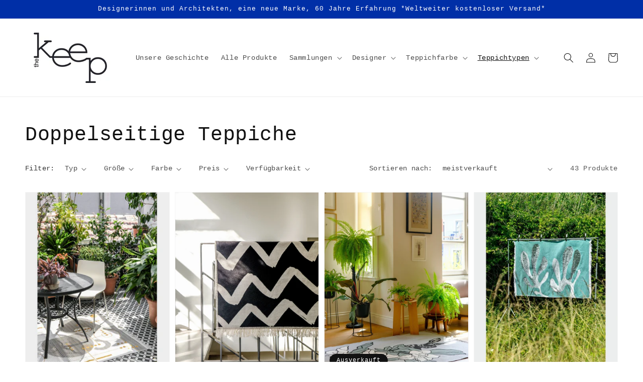

--- FILE ---
content_type: text/html; charset=utf-8
request_url: https://global.thekeep.shop/de/collections/double-sided-rugs?page=2
body_size: 32206
content:
<!doctype html>
<html class="no-js" lang="de">
  <head>
<meta name="smart-seo-integrated" content="true" /><title>Doppelseitige Teppiche</title>
<meta name="description" content="" />
<meta name="smartseo-keyword" content="" />
<meta name="smartseo-timestamp" content="0" />



<meta charset="utf-8">
    <meta http-equiv="X-UA-Compatible" content="IE=edge">
    <meta name="viewport" content="width=device-width,initial-scale=1">
    <meta name="theme-color" content="">

    <!-- Google Tag Manager -->
<script>(function(w,d,s,l,i){w[l]=w[l]||[];w[l].push({'gtm.start':
new Date().getTime(),event:'gtm.js'});var f=d.getElementsByTagName(s)[0],
j=d.createElement(s),dl=l!='dataLayer'?'&l='+l:'';j.async=true;j.src=
'https://www.googletagmanager.com/gtm.js?id='+i+dl;f.parentNode.insertBefore(j,f);
})(window,document,'script','dataLayer','GTM-T4DX6TK');</script>
<!-- End Google Tag Manager -->
    
    <link rel="canonical" href="https://global.thekeep.shop/de/collections/double-sided-rugs?page=2">
    <link rel="preconnect" href="https://cdn.shopify.com" crossorigin><link rel="icon" type="image/png" href="//global.thekeep.shop/cdn/shop/files/android-chrome-512x512_8624c6ea-87eb-43ea-830a-47d647c7124a_32x32.png?v=1639819087">

    

<meta property="og:site_name" content="TheKeep Global">
<meta property="og:url" content="https://global.thekeep.shop/de/collections/double-sided-rugs?page=2">
<meta property="og:title" content="Doppelseitige Teppiche">
<meta property="og:type" content="product.group">
<meta property="og:description" content="Vegan, double-sided, recycled cotton or handwoven wool options. Produced in Uşak, Turkey. Collaborating with artists &amp; designers like Gaye Su Akyol, Nurgül Yeşilçay, Esra Gülmen, Didem Çabukel, Avşar Karababa, Cemre Şenoglu, Dilşah Aladağ, Gizem Ulusoy, Gizem Winter, Işık Kaya, Joanna Winograd, Merve Arbedan..."><meta property="og:image" content="http://global.thekeep.shop/cdn/shop/files/K_logo_8406fa88-20d4-4f7b-8c53-e5488ee8e0be.png?v=1630180205">
  <meta property="og:image:secure_url" content="https://global.thekeep.shop/cdn/shop/files/K_logo_8406fa88-20d4-4f7b-8c53-e5488ee8e0be.png?v=1630180205">
  <meta property="og:image:width" content="1200">
  <meta property="og:image:height" content="628"><meta name="twitter:card" content="summary_large_image">
<meta name="twitter:title" content="Doppelseitige Teppiche">
<meta name="twitter:description" content="Vegan, double-sided, recycled cotton or handwoven wool options. Produced in Uşak, Turkey. Collaborating with artists &amp; designers like Gaye Su Akyol, Nurgül Yeşilçay, Esra Gülmen, Didem Çabukel, Avşar Karababa, Cemre Şenoglu, Dilşah Aladağ, Gizem Ulusoy, Gizem Winter, Işık Kaya, Joanna Winograd, Merve Arbedan...">


    <script src="//global.thekeep.shop/cdn/shop/t/15/assets/global.js?v=134895141903428787311670502703" defer="defer"></script>
    <script>window.performance && window.performance.mark && window.performance.mark('shopify.content_for_header.start');</script><meta name="facebook-domain-verification" content="6yajlrn2r18ueishlrezznjxeyyyyf">
<meta id="shopify-digital-wallet" name="shopify-digital-wallet" content="/58301087903/digital_wallets/dialog">
<link rel="alternate" type="application/atom+xml" title="Feed" href="/de/collections/double-sided-rugs.atom" />
<link rel="prev" href="/de/collections/double-sided-rugs?page=1">
<link rel="next" href="/de/collections/double-sided-rugs?page=3">
<link rel="alternate" hreflang="x-default" href="https://global.thekeep.shop/collections/double-sided-rugs?page=2">
<link rel="alternate" hreflang="en" href="https://global.thekeep.shop/collections/double-sided-rugs?page=2">
<link rel="alternate" hreflang="de" href="https://global.thekeep.shop/de/collections/double-sided-rugs?page=2">
<link rel="alternate" hreflang="en-US" href="https://global.thekeep.shop/en-us/collections/double-sided-rugs?page=2">
<link rel="alternate" type="application/json+oembed" href="https://global.thekeep.shop/de/collections/double-sided-rugs.oembed?page=2">
<script async="async" src="/checkouts/internal/preloads.js?locale=de-DE"></script>
<script id="shopify-features" type="application/json">{"accessToken":"59697097b1762ab5d513c3ade0d74bda","betas":["rich-media-storefront-analytics"],"domain":"global.thekeep.shop","predictiveSearch":true,"shopId":58301087903,"locale":"de"}</script>
<script>var Shopify = Shopify || {};
Shopify.shop = "thekeep-shop-world.myshopify.com";
Shopify.locale = "de";
Shopify.currency = {"active":"EUR","rate":"1.0"};
Shopify.country = "DE";
Shopify.theme = {"name":"Analyzify v2.3 (13.12.2022)","id":135332888841,"schema_name":"Dawn","schema_version":"2.5.0","theme_store_id":887,"role":"main"};
Shopify.theme.handle = "null";
Shopify.theme.style = {"id":null,"handle":null};
Shopify.cdnHost = "global.thekeep.shop/cdn";
Shopify.routes = Shopify.routes || {};
Shopify.routes.root = "/de/";</script>
<script type="module">!function(o){(o.Shopify=o.Shopify||{}).modules=!0}(window);</script>
<script>!function(o){function n(){var o=[];function n(){o.push(Array.prototype.slice.apply(arguments))}return n.q=o,n}var t=o.Shopify=o.Shopify||{};t.loadFeatures=n(),t.autoloadFeatures=n()}(window);</script>
<script id="shop-js-analytics" type="application/json">{"pageType":"collection"}</script>
<script defer="defer" async type="module" src="//global.thekeep.shop/cdn/shopifycloud/shop-js/modules/v2/client.init-shop-cart-sync_XknANqpX.de.esm.js"></script>
<script defer="defer" async type="module" src="//global.thekeep.shop/cdn/shopifycloud/shop-js/modules/v2/chunk.common_DvdeXi9P.esm.js"></script>
<script type="module">
  await import("//global.thekeep.shop/cdn/shopifycloud/shop-js/modules/v2/client.init-shop-cart-sync_XknANqpX.de.esm.js");
await import("//global.thekeep.shop/cdn/shopifycloud/shop-js/modules/v2/chunk.common_DvdeXi9P.esm.js");

  window.Shopify.SignInWithShop?.initShopCartSync?.({"fedCMEnabled":true,"windoidEnabled":true});

</script>
<script>(function() {
  var isLoaded = false;
  function asyncLoad() {
    if (isLoaded) return;
    isLoaded = true;
    var urls = ["https:\/\/image-optimizer.salessquad.co.uk\/scripts\/tiny_img_not_found_notifier_215ff89f36dd0e9817d0b5311744efdc.js?shop=thekeep-shop-world.myshopify.com","https:\/\/pixel.retter.ai\/pixel?pixel_key=d848c6b5a3dc57cc98e024afd5054fc0\u0026shop=thekeep-shop-world.myshopify.com","https:\/\/cdn2.hextom.com\/js\/smartpushmarketing.js?shop=thekeep-shop-world.myshopify.com"];
    for (var i = 0; i < urls.length; i++) {
      var s = document.createElement('script');
      s.type = 'text/javascript';
      s.async = true;
      s.src = urls[i];
      var x = document.getElementsByTagName('script')[0];
      x.parentNode.insertBefore(s, x);
    }
  };
  if(window.attachEvent) {
    window.attachEvent('onload', asyncLoad);
  } else {
    window.addEventListener('load', asyncLoad, false);
  }
})();</script>
<script id="__st">var __st={"a":58301087903,"offset":10800,"reqid":"dc392a74-ce41-44c6-aa7e-7c9b1c23cd27-1768890491","pageurl":"global.thekeep.shop\/de\/collections\/double-sided-rugs?page=2","u":"b85734afa58b","p":"collection","rtyp":"collection","rid":281714131103};</script>
<script>window.ShopifyPaypalV4VisibilityTracking = true;</script>
<script id="captcha-bootstrap">!function(){'use strict';const t='contact',e='account',n='new_comment',o=[[t,t],['blogs',n],['comments',n],[t,'customer']],c=[[e,'customer_login'],[e,'guest_login'],[e,'recover_customer_password'],[e,'create_customer']],r=t=>t.map((([t,e])=>`form[action*='/${t}']:not([data-nocaptcha='true']) input[name='form_type'][value='${e}']`)).join(','),a=t=>()=>t?[...document.querySelectorAll(t)].map((t=>t.form)):[];function s(){const t=[...o],e=r(t);return a(e)}const i='password',u='form_key',d=['recaptcha-v3-token','g-recaptcha-response','h-captcha-response',i],f=()=>{try{return window.sessionStorage}catch{return}},m='__shopify_v',_=t=>t.elements[u];function p(t,e,n=!1){try{const o=window.sessionStorage,c=JSON.parse(o.getItem(e)),{data:r}=function(t){const{data:e,action:n}=t;return t[m]||n?{data:e,action:n}:{data:t,action:n}}(c);for(const[e,n]of Object.entries(r))t.elements[e]&&(t.elements[e].value=n);n&&o.removeItem(e)}catch(o){console.error('form repopulation failed',{error:o})}}const l='form_type',E='cptcha';function T(t){t.dataset[E]=!0}const w=window,h=w.document,L='Shopify',v='ce_forms',y='captcha';let A=!1;((t,e)=>{const n=(g='f06e6c50-85a8-45c8-87d0-21a2b65856fe',I='https://cdn.shopify.com/shopifycloud/storefront-forms-hcaptcha/ce_storefront_forms_captcha_hcaptcha.v1.5.2.iife.js',D={infoText:'Durch hCaptcha geschützt',privacyText:'Datenschutz',termsText:'Allgemeine Geschäftsbedingungen'},(t,e,n)=>{const o=w[L][v],c=o.bindForm;if(c)return c(t,g,e,D).then(n);var r;o.q.push([[t,g,e,D],n]),r=I,A||(h.body.append(Object.assign(h.createElement('script'),{id:'captcha-provider',async:!0,src:r})),A=!0)});var g,I,D;w[L]=w[L]||{},w[L][v]=w[L][v]||{},w[L][v].q=[],w[L][y]=w[L][y]||{},w[L][y].protect=function(t,e){n(t,void 0,e),T(t)},Object.freeze(w[L][y]),function(t,e,n,w,h,L){const[v,y,A,g]=function(t,e,n){const i=e?o:[],u=t?c:[],d=[...i,...u],f=r(d),m=r(i),_=r(d.filter((([t,e])=>n.includes(e))));return[a(f),a(m),a(_),s()]}(w,h,L),I=t=>{const e=t.target;return e instanceof HTMLFormElement?e:e&&e.form},D=t=>v().includes(t);t.addEventListener('submit',(t=>{const e=I(t);if(!e)return;const n=D(e)&&!e.dataset.hcaptchaBound&&!e.dataset.recaptchaBound,o=_(e),c=g().includes(e)&&(!o||!o.value);(n||c)&&t.preventDefault(),c&&!n&&(function(t){try{if(!f())return;!function(t){const e=f();if(!e)return;const n=_(t);if(!n)return;const o=n.value;o&&e.removeItem(o)}(t);const e=Array.from(Array(32),(()=>Math.random().toString(36)[2])).join('');!function(t,e){_(t)||t.append(Object.assign(document.createElement('input'),{type:'hidden',name:u})),t.elements[u].value=e}(t,e),function(t,e){const n=f();if(!n)return;const o=[...t.querySelectorAll(`input[type='${i}']`)].map((({name:t})=>t)),c=[...d,...o],r={};for(const[a,s]of new FormData(t).entries())c.includes(a)||(r[a]=s);n.setItem(e,JSON.stringify({[m]:1,action:t.action,data:r}))}(t,e)}catch(e){console.error('failed to persist form',e)}}(e),e.submit())}));const S=(t,e)=>{t&&!t.dataset[E]&&(n(t,e.some((e=>e===t))),T(t))};for(const o of['focusin','change'])t.addEventListener(o,(t=>{const e=I(t);D(e)&&S(e,y())}));const B=e.get('form_key'),M=e.get(l),P=B&&M;t.addEventListener('DOMContentLoaded',(()=>{const t=y();if(P)for(const e of t)e.elements[l].value===M&&p(e,B);[...new Set([...A(),...v().filter((t=>'true'===t.dataset.shopifyCaptcha))])].forEach((e=>S(e,t)))}))}(h,new URLSearchParams(w.location.search),n,t,e,['guest_login'])})(!0,!0)}();</script>
<script integrity="sha256-4kQ18oKyAcykRKYeNunJcIwy7WH5gtpwJnB7kiuLZ1E=" data-source-attribution="shopify.loadfeatures" defer="defer" src="//global.thekeep.shop/cdn/shopifycloud/storefront/assets/storefront/load_feature-a0a9edcb.js" crossorigin="anonymous"></script>
<script data-source-attribution="shopify.dynamic_checkout.dynamic.init">var Shopify=Shopify||{};Shopify.PaymentButton=Shopify.PaymentButton||{isStorefrontPortableWallets:!0,init:function(){window.Shopify.PaymentButton.init=function(){};var t=document.createElement("script");t.src="https://global.thekeep.shop/cdn/shopifycloud/portable-wallets/latest/portable-wallets.de.js",t.type="module",document.head.appendChild(t)}};
</script>
<script data-source-attribution="shopify.dynamic_checkout.buyer_consent">
  function portableWalletsHideBuyerConsent(e){var t=document.getElementById("shopify-buyer-consent"),n=document.getElementById("shopify-subscription-policy-button");t&&n&&(t.classList.add("hidden"),t.setAttribute("aria-hidden","true"),n.removeEventListener("click",e))}function portableWalletsShowBuyerConsent(e){var t=document.getElementById("shopify-buyer-consent"),n=document.getElementById("shopify-subscription-policy-button");t&&n&&(t.classList.remove("hidden"),t.removeAttribute("aria-hidden"),n.addEventListener("click",e))}window.Shopify?.PaymentButton&&(window.Shopify.PaymentButton.hideBuyerConsent=portableWalletsHideBuyerConsent,window.Shopify.PaymentButton.showBuyerConsent=portableWalletsShowBuyerConsent);
</script>
<script data-source-attribution="shopify.dynamic_checkout.cart.bootstrap">document.addEventListener("DOMContentLoaded",(function(){function t(){return document.querySelector("shopify-accelerated-checkout-cart, shopify-accelerated-checkout")}if(t())Shopify.PaymentButton.init();else{new MutationObserver((function(e,n){t()&&(Shopify.PaymentButton.init(),n.disconnect())})).observe(document.body,{childList:!0,subtree:!0})}}));
</script>
<script id="sections-script" data-sections="header,footer" defer="defer" src="//global.thekeep.shop/cdn/shop/t/15/compiled_assets/scripts.js?1531"></script>
<script>window.performance && window.performance.mark && window.performance.mark('shopify.content_for_header.end');</script>
    <script>
          function feedback() {
  const p = window.Shopify.customerPrivacy;
  console.log(`Tracking ${p.userCanBeTracked() ? "en" : "dis"}abled`);
}
window.Shopify.loadFeatures(
  [
    {
      name: "consent-tracking-api",
      version: "0.1",
    },
  ],
  function (error) {
    if (error) throw error;
    if ("Cookiebot" in window)
      if (Cookiebot.consented || Cookiebot.declined) {
        window.Shopify.customerPrivacy.setTrackingConsent(!Cookiebot.declined, feedback);
        return;
      }
    window.Shopify.customerPrivacy.setTrackingConsent(false, feedback);
  }
);
window.addEventListener("CookiebotOnConsentReady", function () {
  window.Shopify.customerPrivacy.setTrackingConsent(!Cookiebot.declined, feedback);
});
          </script>


    <style data-shopify>
      
      
      
      
      

      :root {
        --font-body-family: "Courier New", Courier, monospace;
        --font-body-style: normal;
        --font-body-weight: 400;

        --font-heading-family: "Courier New", Courier, monospace;
        --font-heading-style: normal;
        --font-heading-weight: 400;

        --font-body-scale: 1.0;
        --font-heading-scale: 1.0;

        --color-base-text: 18, 18, 18;
        --color-base-background-1: 255, 255, 255;
        --color-base-background-2: 236, 237, 237;
        --color-base-solid-button-labels: 255, 255, 255;
        --color-base-outline-button-labels: 18, 18, 18;
        --color-base-accent-1: 0, 47, 167;
        --color-base-accent-2: 241, 81, 54;
        --payment-terms-background-color: #ffffff;

        --gradient-base-background-1: #ffffff;
        --gradient-base-background-2: #eceded;
        --gradient-base-accent-1: #002fa7;
        --gradient-base-accent-2: #f15136;

        --page-width: 160rem;
        --page-width-margin: 2rem;
      }

      *,
      *::before,
      *::after {
        box-sizing: inherit;
      }

      html {
        box-sizing: border-box;
        font-size: calc(var(--font-body-scale) * 62.5%);
        height: 100%;
      }

      body {
        display: grid;
        grid-template-rows: auto auto 1fr auto;
        grid-template-columns: 100%;
        min-height: 100%;
        margin: 0;
        font-size: 1.5rem;
        letter-spacing: 0.06rem;
        line-height: calc(1 + 0.8 / var(--font-body-scale));
        font-family: var(--font-body-family);
        font-style: var(--font-body-style);
        font-weight: var(--font-body-weight);
      }

      @media screen and (min-width: 750px) {
        body {
          font-size: 1.6rem;
        }
      }
    </style>

    <link href="//global.thekeep.shop/cdn/shop/t/15/assets/base.css?v=66804525312252619961670502703" rel="stylesheet" type="text/css" media="all" />
<link rel="stylesheet" href="//global.thekeep.shop/cdn/shop/t/15/assets/component-predictive-search.css?v=10425135875555615991670502703" media="print" onload="this.media='all'"><script>document.documentElement.className = document.documentElement.className.replace('no-js', 'js');
    if (Shopify.designMode) {
      document.documentElement.classList.add('shopify-design-mode');
    }
    </script>


<script src="https://cdn.shopify.com/extensions/019b2b69-92af-767a-8dbe-3e9a1eca9b2d/scroll-bee-240/assets/scrollbee.js" type="text/javascript" defer="defer"></script>
<link href="https://monorail-edge.shopifysvc.com" rel="dns-prefetch">
<script>(function(){if ("sendBeacon" in navigator && "performance" in window) {try {var session_token_from_headers = performance.getEntriesByType('navigation')[0].serverTiming.find(x => x.name == '_s').description;} catch {var session_token_from_headers = undefined;}var session_cookie_matches = document.cookie.match(/_shopify_s=([^;]*)/);var session_token_from_cookie = session_cookie_matches && session_cookie_matches.length === 2 ? session_cookie_matches[1] : "";var session_token = session_token_from_headers || session_token_from_cookie || "";function handle_abandonment_event(e) {var entries = performance.getEntries().filter(function(entry) {return /monorail-edge.shopifysvc.com/.test(entry.name);});if (!window.abandonment_tracked && entries.length === 0) {window.abandonment_tracked = true;var currentMs = Date.now();var navigation_start = performance.timing.navigationStart;var payload = {shop_id: 58301087903,url: window.location.href,navigation_start,duration: currentMs - navigation_start,session_token,page_type: "collection"};window.navigator.sendBeacon("https://monorail-edge.shopifysvc.com/v1/produce", JSON.stringify({schema_id: "online_store_buyer_site_abandonment/1.1",payload: payload,metadata: {event_created_at_ms: currentMs,event_sent_at_ms: currentMs}}));}}window.addEventListener('pagehide', handle_abandonment_event);}}());</script>
<script id="web-pixels-manager-setup">(function e(e,d,r,n,o){if(void 0===o&&(o={}),!Boolean(null===(a=null===(i=window.Shopify)||void 0===i?void 0:i.analytics)||void 0===a?void 0:a.replayQueue)){var i,a;window.Shopify=window.Shopify||{};var t=window.Shopify;t.analytics=t.analytics||{};var s=t.analytics;s.replayQueue=[],s.publish=function(e,d,r){return s.replayQueue.push([e,d,r]),!0};try{self.performance.mark("wpm:start")}catch(e){}var l=function(){var e={modern:/Edge?\/(1{2}[4-9]|1[2-9]\d|[2-9]\d{2}|\d{4,})\.\d+(\.\d+|)|Firefox\/(1{2}[4-9]|1[2-9]\d|[2-9]\d{2}|\d{4,})\.\d+(\.\d+|)|Chrom(ium|e)\/(9{2}|\d{3,})\.\d+(\.\d+|)|(Maci|X1{2}).+ Version\/(15\.\d+|(1[6-9]|[2-9]\d|\d{3,})\.\d+)([,.]\d+|)( \(\w+\)|)( Mobile\/\w+|) Safari\/|Chrome.+OPR\/(9{2}|\d{3,})\.\d+\.\d+|(CPU[ +]OS|iPhone[ +]OS|CPU[ +]iPhone|CPU IPhone OS|CPU iPad OS)[ +]+(15[._]\d+|(1[6-9]|[2-9]\d|\d{3,})[._]\d+)([._]\d+|)|Android:?[ /-](13[3-9]|1[4-9]\d|[2-9]\d{2}|\d{4,})(\.\d+|)(\.\d+|)|Android.+Firefox\/(13[5-9]|1[4-9]\d|[2-9]\d{2}|\d{4,})\.\d+(\.\d+|)|Android.+Chrom(ium|e)\/(13[3-9]|1[4-9]\d|[2-9]\d{2}|\d{4,})\.\d+(\.\d+|)|SamsungBrowser\/([2-9]\d|\d{3,})\.\d+/,legacy:/Edge?\/(1[6-9]|[2-9]\d|\d{3,})\.\d+(\.\d+|)|Firefox\/(5[4-9]|[6-9]\d|\d{3,})\.\d+(\.\d+|)|Chrom(ium|e)\/(5[1-9]|[6-9]\d|\d{3,})\.\d+(\.\d+|)([\d.]+$|.*Safari\/(?![\d.]+ Edge\/[\d.]+$))|(Maci|X1{2}).+ Version\/(10\.\d+|(1[1-9]|[2-9]\d|\d{3,})\.\d+)([,.]\d+|)( \(\w+\)|)( Mobile\/\w+|) Safari\/|Chrome.+OPR\/(3[89]|[4-9]\d|\d{3,})\.\d+\.\d+|(CPU[ +]OS|iPhone[ +]OS|CPU[ +]iPhone|CPU IPhone OS|CPU iPad OS)[ +]+(10[._]\d+|(1[1-9]|[2-9]\d|\d{3,})[._]\d+)([._]\d+|)|Android:?[ /-](13[3-9]|1[4-9]\d|[2-9]\d{2}|\d{4,})(\.\d+|)(\.\d+|)|Mobile Safari.+OPR\/([89]\d|\d{3,})\.\d+\.\d+|Android.+Firefox\/(13[5-9]|1[4-9]\d|[2-9]\d{2}|\d{4,})\.\d+(\.\d+|)|Android.+Chrom(ium|e)\/(13[3-9]|1[4-9]\d|[2-9]\d{2}|\d{4,})\.\d+(\.\d+|)|Android.+(UC? ?Browser|UCWEB|U3)[ /]?(15\.([5-9]|\d{2,})|(1[6-9]|[2-9]\d|\d{3,})\.\d+)\.\d+|SamsungBrowser\/(5\.\d+|([6-9]|\d{2,})\.\d+)|Android.+MQ{2}Browser\/(14(\.(9|\d{2,})|)|(1[5-9]|[2-9]\d|\d{3,})(\.\d+|))(\.\d+|)|K[Aa][Ii]OS\/(3\.\d+|([4-9]|\d{2,})\.\d+)(\.\d+|)/},d=e.modern,r=e.legacy,n=navigator.userAgent;return n.match(d)?"modern":n.match(r)?"legacy":"unknown"}(),u="modern"===l?"modern":"legacy",c=(null!=n?n:{modern:"",legacy:""})[u],f=function(e){return[e.baseUrl,"/wpm","/b",e.hashVersion,"modern"===e.buildTarget?"m":"l",".js"].join("")}({baseUrl:d,hashVersion:r,buildTarget:u}),m=function(e){var d=e.version,r=e.bundleTarget,n=e.surface,o=e.pageUrl,i=e.monorailEndpoint;return{emit:function(e){var a=e.status,t=e.errorMsg,s=(new Date).getTime(),l=JSON.stringify({metadata:{event_sent_at_ms:s},events:[{schema_id:"web_pixels_manager_load/3.1",payload:{version:d,bundle_target:r,page_url:o,status:a,surface:n,error_msg:t},metadata:{event_created_at_ms:s}}]});if(!i)return console&&console.warn&&console.warn("[Web Pixels Manager] No Monorail endpoint provided, skipping logging."),!1;try{return self.navigator.sendBeacon.bind(self.navigator)(i,l)}catch(e){}var u=new XMLHttpRequest;try{return u.open("POST",i,!0),u.setRequestHeader("Content-Type","text/plain"),u.send(l),!0}catch(e){return console&&console.warn&&console.warn("[Web Pixels Manager] Got an unhandled error while logging to Monorail."),!1}}}}({version:r,bundleTarget:l,surface:e.surface,pageUrl:self.location.href,monorailEndpoint:e.monorailEndpoint});try{o.browserTarget=l,function(e){var d=e.src,r=e.async,n=void 0===r||r,o=e.onload,i=e.onerror,a=e.sri,t=e.scriptDataAttributes,s=void 0===t?{}:t,l=document.createElement("script"),u=document.querySelector("head"),c=document.querySelector("body");if(l.async=n,l.src=d,a&&(l.integrity=a,l.crossOrigin="anonymous"),s)for(var f in s)if(Object.prototype.hasOwnProperty.call(s,f))try{l.dataset[f]=s[f]}catch(e){}if(o&&l.addEventListener("load",o),i&&l.addEventListener("error",i),u)u.appendChild(l);else{if(!c)throw new Error("Did not find a head or body element to append the script");c.appendChild(l)}}({src:f,async:!0,onload:function(){if(!function(){var e,d;return Boolean(null===(d=null===(e=window.Shopify)||void 0===e?void 0:e.analytics)||void 0===d?void 0:d.initialized)}()){var d=window.webPixelsManager.init(e)||void 0;if(d){var r=window.Shopify.analytics;r.replayQueue.forEach((function(e){var r=e[0],n=e[1],o=e[2];d.publishCustomEvent(r,n,o)})),r.replayQueue=[],r.publish=d.publishCustomEvent,r.visitor=d.visitor,r.initialized=!0}}},onerror:function(){return m.emit({status:"failed",errorMsg:"".concat(f," has failed to load")})},sri:function(e){var d=/^sha384-[A-Za-z0-9+/=]+$/;return"string"==typeof e&&d.test(e)}(c)?c:"",scriptDataAttributes:o}),m.emit({status:"loading"})}catch(e){m.emit({status:"failed",errorMsg:(null==e?void 0:e.message)||"Unknown error"})}}})({shopId: 58301087903,storefrontBaseUrl: "https://global.thekeep.shop",extensionsBaseUrl: "https://extensions.shopifycdn.com/cdn/shopifycloud/web-pixels-manager",monorailEndpoint: "https://monorail-edge.shopifysvc.com/unstable/produce_batch",surface: "storefront-renderer",enabledBetaFlags: ["2dca8a86"],webPixelsConfigList: [{"id":"946962697","configuration":"{\"config\":\"{\\\"pixel_id\\\":\\\"G-3JSQ9YN324\\\",\\\"target_country\\\":\\\"DE\\\",\\\"gtag_events\\\":[{\\\"type\\\":\\\"search\\\",\\\"action_label\\\":[\\\"G-3JSQ9YN324\\\",\\\"AW-309596024\\\/wAZyCOrcwPACEPie0JMB\\\"]},{\\\"type\\\":\\\"begin_checkout\\\",\\\"action_label\\\":[\\\"G-3JSQ9YN324\\\",\\\"AW-309596024\\\/Nb-2COfcwPACEPie0JMB\\\"]},{\\\"type\\\":\\\"view_item\\\",\\\"action_label\\\":[\\\"G-3JSQ9YN324\\\",\\\"AW-309596024\\\/h-EVCOHcwPACEPie0JMB\\\",\\\"MC-3MEZ5TZTTT\\\"]},{\\\"type\\\":\\\"purchase\\\",\\\"action_label\\\":[\\\"G-3JSQ9YN324\\\",\\\"AW-309596024\\\/jUI8CN7cwPACEPie0JMB\\\",\\\"MC-3MEZ5TZTTT\\\"]},{\\\"type\\\":\\\"page_view\\\",\\\"action_label\\\":[\\\"G-3JSQ9YN324\\\",\\\"AW-309596024\\\/7T0wCNvcwPACEPie0JMB\\\",\\\"MC-3MEZ5TZTTT\\\"]},{\\\"type\\\":\\\"add_payment_info\\\",\\\"action_label\\\":[\\\"G-3JSQ9YN324\\\",\\\"AW-309596024\\\/ATDECO3cwPACEPie0JMB\\\"]},{\\\"type\\\":\\\"add_to_cart\\\",\\\"action_label\\\":[\\\"G-3JSQ9YN324\\\",\\\"AW-309596024\\\/tqIRCOTcwPACEPie0JMB\\\"]}],\\\"enable_monitoring_mode\\\":false}\"}","eventPayloadVersion":"v1","runtimeContext":"OPEN","scriptVersion":"b2a88bafab3e21179ed38636efcd8a93","type":"APP","apiClientId":1780363,"privacyPurposes":[],"dataSharingAdjustments":{"protectedCustomerApprovalScopes":["read_customer_address","read_customer_email","read_customer_name","read_customer_personal_data","read_customer_phone"]}},{"id":"892174601","configuration":"{\"pixelCode\":\"C7M1VNARP268D15FSJ90\"}","eventPayloadVersion":"v1","runtimeContext":"STRICT","scriptVersion":"22e92c2ad45662f435e4801458fb78cc","type":"APP","apiClientId":4383523,"privacyPurposes":["ANALYTICS","MARKETING","SALE_OF_DATA"],"dataSharingAdjustments":{"protectedCustomerApprovalScopes":["read_customer_address","read_customer_email","read_customer_name","read_customer_personal_data","read_customer_phone"]}},{"id":"432013577","configuration":"{\"pixel_id\":\"247678747514947\",\"pixel_type\":\"facebook_pixel\"}","eventPayloadVersion":"v1","runtimeContext":"OPEN","scriptVersion":"ca16bc87fe92b6042fbaa3acc2fbdaa6","type":"APP","apiClientId":2329312,"privacyPurposes":["ANALYTICS","MARKETING","SALE_OF_DATA"],"dataSharingAdjustments":{"protectedCustomerApprovalScopes":["read_customer_address","read_customer_email","read_customer_name","read_customer_personal_data","read_customer_phone"]}},{"id":"152076553","configuration":"{\"tagID\":\"2612974879731\"}","eventPayloadVersion":"v1","runtimeContext":"STRICT","scriptVersion":"18031546ee651571ed29edbe71a3550b","type":"APP","apiClientId":3009811,"privacyPurposes":["ANALYTICS","MARKETING","SALE_OF_DATA"],"dataSharingAdjustments":{"protectedCustomerApprovalScopes":["read_customer_address","read_customer_email","read_customer_name","read_customer_personal_data","read_customer_phone"]}},{"id":"2425097","configuration":"{\"gaFourMeasID\":\"4444444\",\"gaFourPageView\":\"NO\",\"gaFourSearch\":\"NO\",\"gaFourProductView\":\"NO\",\"gaFourAddToCart\":\"NO\",\"gaFourBeginCheckout\":\"NO\",\"gaFourAddPaymentInfo\":\"NO\",\"gaFourAPISecret\":\"3333333\",\"logEvents\":\"NO\",\"gaFourPurchase\":\"NO\"}","eventPayloadVersion":"v1","runtimeContext":"STRICT","scriptVersion":"1.83.0-e98b6fc9e15236a8ee9e7c5ddec6b245","type":"APP","apiClientId":3921359,"privacyPurposes":["ANALYTICS","MARKETING","SALE_OF_DATA"],"dataSharingAdjustments":{"protectedCustomerApprovalScopes":["read_customer_address","read_customer_email","read_customer_name","read_customer_personal_data","read_customer_phone"]}},{"id":"shopify-app-pixel","configuration":"{}","eventPayloadVersion":"v1","runtimeContext":"STRICT","scriptVersion":"0450","apiClientId":"shopify-pixel","type":"APP","privacyPurposes":["ANALYTICS","MARKETING"]},{"id":"shopify-custom-pixel","eventPayloadVersion":"v1","runtimeContext":"LAX","scriptVersion":"0450","apiClientId":"shopify-pixel","type":"CUSTOM","privacyPurposes":["ANALYTICS","MARKETING"]}],isMerchantRequest: false,initData: {"shop":{"name":"TheKeep Global","paymentSettings":{"currencyCode":"EUR"},"myshopifyDomain":"thekeep-shop-world.myshopify.com","countryCode":"TR","storefrontUrl":"https:\/\/global.thekeep.shop\/de"},"customer":null,"cart":null,"checkout":null,"productVariants":[],"purchasingCompany":null},},"https://global.thekeep.shop/cdn","fcfee988w5aeb613cpc8e4bc33m6693e112",{"modern":"","legacy":""},{"shopId":"58301087903","storefrontBaseUrl":"https:\/\/global.thekeep.shop","extensionBaseUrl":"https:\/\/extensions.shopifycdn.com\/cdn\/shopifycloud\/web-pixels-manager","surface":"storefront-renderer","enabledBetaFlags":"[\"2dca8a86\"]","isMerchantRequest":"false","hashVersion":"fcfee988w5aeb613cpc8e4bc33m6693e112","publish":"custom","events":"[[\"page_viewed\",{}],[\"collection_viewed\",{\"collection\":{\"id\":\"281714131103\",\"title\":\"Doppelseitige Teppiche\",\"productVariants\":[{\"price\":{\"amount\":320.0,\"currencyCode\":\"EUR\"},\"product\":{\"title\":\"„NORMAL“, von Bilge Kalfa, Teppich\",\"vendor\":\"TheKeep\",\"id\":\"7336448196767\",\"untranslatedTitle\":\"„NORMAL“, von Bilge Kalfa, Teppich\",\"url\":\"\/de\/products\/rug-normal-by-bilge-kalfa\",\"type\":\"Double sided rug\"},\"id\":\"41983238439071\",\"image\":{\"src\":\"\/\/global.thekeep.shop\/cdn\/shop\/products\/normal-by-bilge-kalfa-rugdouble-sided-rug-611067.jpg?v=1660809318\"},\"sku\":\"BK07-RMCP-WM-1218\",\"title\":\"Doppelseitiger Teppich (%70 recycelte Baumwolle) \/ Weiß und Senf \/ 120 x 180 cm (3'9\\\" x 5'9\\\")\",\"untranslatedTitle\":\"Double sided rug (%70 Recycled cotton) \/ White \u0026 Mustard \/ 120 x 180 cm (3'9\\\" x 5'9\\\")\"},{\"price\":{\"amount\":320.0,\"currencyCode\":\"EUR\"},\"product\":{\"title\":\"„ZZZ“, von Esra Gülmen, Teppich\",\"vendor\":\"TheKeep\",\"id\":\"6953473409183\",\"untranslatedTitle\":\"„ZZZ“, von Esra Gülmen, Teppich\",\"url\":\"\/de\/products\/rug-zzz-by-esra-gulmen\",\"type\":\"Double sided rug\"},\"id\":\"40581308252319\",\"image\":{\"src\":\"\/\/global.thekeep.shop\/cdn\/shop\/products\/zzz-esra-gulmen-rug-280809.jpg?v=1641999687\"},\"sku\":\"EG02-RMCP-BW-1218\",\"title\":\"Doppelseitiger Teppich (%70 recycelte Baumwolle) \/ Schwarz-Weiss \/ 120 x 180 cm (3'9\\\" x 5'9\\\")\",\"untranslatedTitle\":\"Double sided rug (%70 Recycled cotton) \/ Black \u0026 White \/ 120 x 180 cm (3'9\\\" x 5'9\\\")\"},{\"price\":{\"amount\":320.0,\"currencyCode\":\"EUR\"},\"product\":{\"title\":\"„FAIRY TALE CONFUSED“, von Cemre Şenoglu Krahn, Teppich\",\"vendor\":\"TheKeep\",\"id\":\"6953469280415\",\"untranslatedTitle\":\"„FAIRY TALE CONFUSED“, von Cemre Şenoglu Krahn, Teppich\",\"url\":\"\/de\/products\/rug-fairy-tale-puzzler-by-cemre-senoglu-krahn\",\"type\":\"Double sided rug\"},\"id\":\"40581301534879\",\"image\":{\"src\":\"\/\/global.thekeep.shop\/cdn\/shop\/products\/fairy-tale-puzzler-cemre-senoglu-krahn-rug-240458.jpg?v=1644168590\"},\"sku\":\"CS01-RMCP-GRG-1218\",\"title\":\"Doppelseitiger Teppich (%70 recycelte Baumwolle) \/ Grün Grau \/ 120 x 180 cm (3'9\\\" x 5'9\\\")\",\"untranslatedTitle\":\"Double sided rug (%70 Recycled cotton) \/ Green \u0026 Gray \/ 120 x 180 cm (3'9\\\" x 5'9\\\")\"},{\"price\":{\"amount\":320.0,\"currencyCode\":\"EUR\"},\"product\":{\"title\":\"„TABAN“, von Sevince Bayrak, Teppich\",\"vendor\":\"TheKeep\",\"id\":\"6953469083807\",\"untranslatedTitle\":\"„TABAN“, von Sevince Bayrak, Teppich\",\"url\":\"\/de\/products\/rug-taban-by-sevince-bayrak\",\"type\":\"Double sided or Handwoven rug\"},\"id\":\"40581301272735\",\"image\":{\"src\":\"\/\/global.thekeep.shop\/cdn\/shop\/products\/taban-by-sevince-bayrak-rugdouble-sided-or-handwoven-rug-205029.jpg?v=1653894331\"},\"sku\":\"SB01-RMCP-LGW-1218\",\"title\":\"Doppelseitiger Teppich (%70 recycelte Baumwolle) \/ Hellgrün und Weiß \/ 120 x 180 cm (3'9\\\" x 5'9\\\")\",\"untranslatedTitle\":\"Double sided rug (%70 Recycled cotton) \/ Light green \u0026 White \/ 120 x 180 cm (3'9\\\" x 5'9\\\")\"},{\"price\":{\"amount\":240.0,\"currencyCode\":\"EUR\"},\"product\":{\"title\":\"„JAM“, von Avşar Karababa, Teppich\",\"vendor\":\"TheKeep\",\"id\":\"6953468199071\",\"untranslatedTitle\":\"„JAM“, von Avşar Karababa, Teppich\",\"url\":\"\/de\/products\/rug-jam-by-avsar-karababa\",\"type\":\"Double sided rug\"},\"id\":\"40581299732639\",\"image\":{\"src\":\"\/\/global.thekeep.shop\/cdn\/shop\/products\/jam-avsar-karababa-rug-727750.jpg?v=1641928024\"},\"sku\":\"AK02-RMCP-PRE-0820\",\"title\":\"Doppelseitiger Teppich (%70 recycelte Baumwolle) \/ Rot Rosa \/ 80 x 200 cm (2'6\\\" x 6'6\\\")\",\"untranslatedTitle\":\"Double sided rug (%70 Recycled cotton) \/ Red \u0026 Pink \/ 80 x 200 cm (2'6\\\" x 6'6\\\")\"},{\"price\":{\"amount\":500.0,\"currencyCode\":\"EUR\"},\"product\":{\"title\":\"„SENSE“, von Didem Çabukel, Teppich\",\"vendor\":\"TheKeep\",\"id\":\"6953467773087\",\"untranslatedTitle\":\"„SENSE“, von Didem Çabukel, Teppich\",\"url\":\"\/de\/products\/rug-sense-by-didem-cabukel\",\"type\":\"Double sided rug\"},\"id\":\"40581299306655\",\"image\":{\"src\":\"\/\/global.thekeep.shop\/cdn\/shop\/products\/vegan-rug-double-sided-sense-by-didem-cabukel-530616.jpg?v=1641928010\"},\"sku\":\"DC05-RMCP-WB-1623\",\"title\":\"Doppelseitiger Teppich (%70 recycelte Baumwolle) \/ Weiß schwarz \/ 160 x 230 cm (5'2\\\" x 7'5\\\")\",\"untranslatedTitle\":\"Double sided rug (%70 Recycled cotton) \/ White \u0026 Black \/ 160 x 230 cm (5'2\\\" x 7'5\\\")\"},{\"price\":{\"amount\":320.0,\"currencyCode\":\"EUR\"},\"product\":{\"title\":\"„WHERE THE WATERS MEET“, von Burcu Serdar Köknar, Teppich\",\"vendor\":\"TheKeep\",\"id\":\"7372978946207\",\"untranslatedTitle\":\"„WHERE THE WATERS MEET“, von Burcu Serdar Köknar, Teppich\",\"url\":\"\/de\/products\/rug-where-the-waters-meet-by-burcu-serdar-koknar\",\"type\":\"Double sided rug\"},\"id\":\"42129089888415\",\"image\":{\"src\":\"\/\/global.thekeep.shop\/cdn\/shop\/products\/where-the-waters-meet-by-burcu-serdar-koknar-rugdouble-sided-rug-174543.jpg?v=1660809394\"},\"sku\":\"BS01-RMCP-BEGR-1218\",\"title\":\"Doppelseitiger Teppich (%70 recycelte Baumwolle) \/ Weiß \u0026amp; Schwarz \u0026amp; Senf \/ 120 x 180 cm (3'9\\\" x 5'9\\\")\",\"untranslatedTitle\":\"Double sided rug (%70 Recycled cotton) \/ White \u0026 Black \u0026 Mustard \/ 120 x 180 cm (3'9\\\" x 5'9\\\")\"},{\"price\":{\"amount\":320.0,\"currencyCode\":\"EUR\"},\"product\":{\"title\":\"„UNFOLDING“, von Monica Bond, Teppich\",\"vendor\":\"TheKeep\",\"id\":\"7372974784671\",\"untranslatedTitle\":\"„UNFOLDING“, von Monica Bond, Teppich\",\"url\":\"\/de\/products\/rug-unfolding-by-monica-bond\",\"type\":\"Double sided rug\"},\"id\":\"42129084154015\",\"image\":{\"src\":\"\/\/global.thekeep.shop\/cdn\/shop\/products\/unfolding-by-monica-bond-rugdouble-sided-rug-347865.jpg?v=1660809457\"},\"sku\":\"MB01-RMCP-MBO-1218\",\"title\":\"Doppelseitiger Teppich (%70 recycelte Baumwolle) \/ Senf \u0026amp; Braun \/ 120 x 180 cm (3'9\\\" x 5'9\\\")\",\"untranslatedTitle\":\"Double sided rug (%70 Recycled cotton) \/ Mustard \u0026 Brown \/ 120 x 180 cm (3'9\\\" x 5'9\\\")\"},{\"price\":{\"amount\":320.0,\"currencyCode\":\"EUR\"},\"product\":{\"title\":\"„SUNSET ON THE OKAVANGO DELTA“, von Ceren Bingöl, Teppich\",\"vendor\":\"TheKeep\",\"id\":\"7372972589215\",\"untranslatedTitle\":\"„SUNSET ON THE OKAVANGO DELTA“, von Ceren Bingöl, Teppich\",\"url\":\"\/de\/products\/rug-sunset-on-the-okavango-delta-by-ceren-bingol\",\"type\":\"Double sided rug\"},\"id\":\"42129068851359\",\"image\":{\"src\":\"\/\/global.thekeep.shop\/cdn\/shop\/products\/sunset-on-the-okavango-delta-by-ceren-bingol-rugdouble-sided-rug-741723.jpg?v=1660809532\"},\"sku\":\"CB01-RMCP-BUBE-1218\",\"title\":\"Doppelseitiger Teppich (%70 recycelte Baumwolle) \/ Blau und Beige \/ 120 x 180 cm (3'9\\\" x 5'9\\\")\",\"untranslatedTitle\":\"Double sided rug (%70 Recycled cotton) \/ Blue \u0026 Beige \/ 120 x 180 cm (3'9\\\" x 5'9\\\")\"},{\"price\":{\"amount\":320.0,\"currencyCode\":\"EUR\"},\"product\":{\"title\":\"„CONFETTI“, von Eylem Yılmaz Kumru, Teppich\",\"vendor\":\"TheKeep\",\"id\":\"7372926124191\",\"untranslatedTitle\":\"„CONFETTI“, von Eylem Yılmaz Kumru, Teppich\",\"url\":\"\/de\/products\/rug-confetti-by-eylem-yilmaz-kumru\",\"type\":\"Double sided rug\"},\"id\":\"42128909533343\",\"image\":{\"src\":\"\/\/global.thekeep.shop\/cdn\/shop\/products\/confetti-by-eylem-yilmaz-kumru-rugdouble-sided-rug-224102.jpg?v=1704638392\"},\"sku\":\"EY01-RMCP-BEY-1218\",\"title\":\"Doppelseitiger Teppich (%70 recycelte Baumwolle) \/ Beige \u0026amp; Gelb \u0026amp; Marineblau\",\"untranslatedTitle\":\"Double sided rug - Beige \u0026 Yellow \u0026 Navy Blue - (%70 Recycled cotton) \/ 120 x 180 cm (3'9\\\" x 5'9\\\")\"},{\"price\":{\"amount\":320.0,\"currencyCode\":\"EUR\"},\"product\":{\"title\":\"„CORRIDOR“, von Nurgül Yeşilçay, Teppich\",\"vendor\":\"TheKeep\",\"id\":\"7195183579295\",\"untranslatedTitle\":\"„CORRIDOR“, von Nurgül Yeşilçay, Teppich\",\"url\":\"\/de\/products\/rug-corridor-by-nurgul-yesilcay\",\"type\":\"Double sided rug\"},\"id\":\"41508134027423\",\"image\":{\"src\":\"\/\/global.thekeep.shop\/cdn\/shop\/products\/corridor-nurgul-yesilcay-blackwhite-rug-398765.jpg?v=1642244100\"},\"sku\":\"NY02-RMCP-BW-1218\",\"title\":\"Doppelseitiger Teppich (%70 recycelte Baumwolle) \/ Schwarz-Weiss \/ 120 x 180 cm (3'9\\\" x 5'9\\\")\",\"untranslatedTitle\":\"Double sided rug (%70 Recycled cotton) \/ Black \u0026 White \/ 120 x 180 cm (3'9\\\" x 5'9\\\")\"},{\"price\":{\"amount\":320.0,\"currencyCode\":\"EUR\"},\"product\":{\"title\":\"„III“, von Esra Gülmen, Teppich\",\"vendor\":\"TheKeep\",\"id\":\"6953474228383\",\"untranslatedTitle\":\"„III“, von Esra Gülmen, Teppich\",\"url\":\"\/de\/products\/rug-iii-by-esra-gulmen\",\"type\":\"Double sided rug\"},\"id\":\"40581308973215\",\"image\":{\"src\":\"\/\/global.thekeep.shop\/cdn\/shop\/products\/lll-esra-gulmen-rug-456881.jpg?v=1641928026\"},\"sku\":\"EG03-RMCP-BW-1218\",\"title\":\"Doppelseitiger Teppich (%70 recycelte Baumwolle) \/ Schwarz-Weiss \/ 120 x 180 cm (3'9\\\" x 5'9\\\")\",\"untranslatedTitle\":\"Double sided rug (%70 Recycled cotton) \/ Black \u0026 White \/ 120 x 180 cm (3'9\\\" x 5'9\\\")\"},{\"price\":{\"amount\":320.0,\"currencyCode\":\"EUR\"},\"product\":{\"title\":\"„HOLD MY HAND“, von Didem Çabukel, Teppich\",\"vendor\":\"TheKeep\",\"id\":\"6953473704095\",\"untranslatedTitle\":\"„HOLD MY HAND“, von Didem Çabukel, Teppich\",\"url\":\"\/de\/products\/rug-hold-my-hand-by-didem-cabukel\",\"type\":\"Double sided rug\"},\"id\":\"40581308514463\",\"image\":{\"src\":\"\/\/global.thekeep.shop\/cdn\/shop\/products\/vegan-rug-double-sided-hold-my-hand-by-didem-cabukel-242063.jpg?v=1641928025\"},\"sku\":\"DC01-RMCP-BERE-1218\",\"title\":\"Doppelseitiger Teppich (%70 recycelte Baumwolle) \/ Beige und Rot \/ 120 x 180 cm (3'9\\\" x 5'9\\\")\",\"untranslatedTitle\":\"Double sided rug (%70 Recycled cotton) \/ Beige \u0026 Red \/ 120 x 180 cm (3'9\\\" x 5'9\\\")\"},{\"price\":{\"amount\":320.0,\"currencyCode\":\"EUR\"},\"product\":{\"title\":\"„EXPAND“, von Işık Kaya, Teppich\",\"vendor\":\"TheKeep\",\"id\":\"6953471901855\",\"untranslatedTitle\":\"„EXPAND“, von Işık Kaya, Teppich\",\"url\":\"\/de\/products\/rug-expand-by-isik-kaya\",\"type\":\"Double sided rug\"},\"id\":\"40581306581151\",\"image\":{\"src\":\"\/\/global.thekeep.shop\/cdn\/shop\/products\/vegan-rug-double-sided-expand-by-isik-kaya-945920.jpg?v=1641928015\"},\"sku\":\"IK01-RMCP-BW-1218\",\"title\":\"Doppelseitiger Teppich (%70 recycelte Baumwolle) \/ Schwarz-Weiss \/ 120 x 180 cm (3'9\\\" x 5'9\\\")\",\"untranslatedTitle\":\"Double sided rug (%70 Recycled cotton) \/ Black \u0026 White \/ 120 x 180 cm (3'9\\\" x 5'9\\\")\"},{\"price\":{\"amount\":1200.0,\"currencyCode\":\"EUR\"},\"product\":{\"title\":\"„WEGEN DER KÖSTLICHKEITEN“, von Vardal Caniş Su, Teppich\",\"vendor\":\"TheKeep\",\"id\":\"6953468854431\",\"untranslatedTitle\":\"„WEGEN DER KÖSTLICHKEITEN“, von Vardal Caniş Su, Teppich\",\"url\":\"\/de\/products\/rug-because-of-the-delicacies-by-vardal-canis-su\",\"type\":\"Double sided rug\"},\"id\":\"44900614209801\",\"image\":{\"src\":\"\/\/global.thekeep.shop\/cdn\/shop\/products\/because-of-the-delicacy-vardal-canis-rug-725332.jpg?v=1704382614\"},\"sku\":\"VC07-RHWO-NPR-1218\",\"title\":\"Handwoven 100% Wool - Pink on Red \/ 120x180 cm\",\"untranslatedTitle\":\"Handwoven 100% Wool - Pink on Red \/ 120x180 cm\"},{\"price\":{\"amount\":500.0,\"currencyCode\":\"EUR\"},\"product\":{\"title\":\"„OCTOPUS GARDEN“, von Martha Thumiger, Teppich\",\"vendor\":\"TheKeep\",\"id\":\"6953467543711\",\"untranslatedTitle\":\"„OCTOPUS GARDEN“, von Martha Thumiger, Teppich\",\"url\":\"\/de\/products\/rug-octopus-garden-by-martha-thumiger\",\"type\":\"Double sided rug\"},\"id\":\"40581299044511\",\"image\":{\"src\":\"\/\/global.thekeep.shop\/cdn\/shop\/products\/octopus-garden-martha-thumiger-rug-729887.jpg?v=1641928024\"},\"sku\":\"MT01-RMCP-NBP-1623\",\"title\":\"Doppelseitiger Teppich (%70 recycelte Baumwolle) \/ Marineblau und Rosa \/ 160 x 230 cm (5'2\\\" x 7'5\\\")\",\"untranslatedTitle\":\"Double sided rug (%70 Recycled cotton) \/ Navy blue \u0026 Pink \/ 160 x 230 cm (5'2\\\" x 7'5\\\")\"}]}}]]"});</script><script>
  window.ShopifyAnalytics = window.ShopifyAnalytics || {};
  window.ShopifyAnalytics.meta = window.ShopifyAnalytics.meta || {};
  window.ShopifyAnalytics.meta.currency = 'EUR';
  var meta = {"products":[{"id":7336448196767,"gid":"gid:\/\/shopify\/Product\/7336448196767","vendor":"TheKeep","type":"Double sided rug","handle":"rug-normal-by-bilge-kalfa","variants":[{"id":41983238439071,"price":32000,"name":"„NORMAL“, von Bilge Kalfa, Teppich - Doppelseitiger Teppich (%70 recycelte Baumwolle) \/ Weiß und Senf \/ 120 x 180 cm (3'9\" x 5'9\")","public_title":"Doppelseitiger Teppich (%70 recycelte Baumwolle) \/ Weiß und Senf \/ 120 x 180 cm (3'9\" x 5'9\")","sku":"BK07-RMCP-WM-1218"}],"remote":false},{"id":6953473409183,"gid":"gid:\/\/shopify\/Product\/6953473409183","vendor":"TheKeep","type":"Double sided rug","handle":"rug-zzz-by-esra-gulmen","variants":[{"id":40581308252319,"price":32000,"name":"„ZZZ“, von Esra Gülmen, Teppich - Doppelseitiger Teppich (%70 recycelte Baumwolle) \/ Schwarz-Weiss \/ 120 x 180 cm (3'9\" x 5'9\")","public_title":"Doppelseitiger Teppich (%70 recycelte Baumwolle) \/ Schwarz-Weiss \/ 120 x 180 cm (3'9\" x 5'9\")","sku":"EG02-RMCP-BW-1218"}],"remote":false},{"id":6953469280415,"gid":"gid:\/\/shopify\/Product\/6953469280415","vendor":"TheKeep","type":"Double sided rug","handle":"rug-fairy-tale-puzzler-by-cemre-senoglu-krahn","variants":[{"id":40581301534879,"price":32000,"name":"„FAIRY TALE CONFUSED“, von Cemre Şenoglu Krahn, Teppich - Doppelseitiger Teppich (%70 recycelte Baumwolle) \/ Grün Grau \/ 120 x 180 cm (3'9\" x 5'9\")","public_title":"Doppelseitiger Teppich (%70 recycelte Baumwolle) \/ Grün Grau \/ 120 x 180 cm (3'9\" x 5'9\")","sku":"CS01-RMCP-GRG-1218"}],"remote":false},{"id":6953469083807,"gid":"gid:\/\/shopify\/Product\/6953469083807","vendor":"TheKeep","type":"Double sided or Handwoven rug","handle":"rug-taban-by-sevince-bayrak","variants":[{"id":40581301272735,"price":32000,"name":"„TABAN“, von Sevince Bayrak, Teppich - Doppelseitiger Teppich (%70 recycelte Baumwolle) \/ Hellgrün und Weiß \/ 120 x 180 cm (3'9\" x 5'9\")","public_title":"Doppelseitiger Teppich (%70 recycelte Baumwolle) \/ Hellgrün und Weiß \/ 120 x 180 cm (3'9\" x 5'9\")","sku":"SB01-RMCP-LGW-1218"},{"id":43539185828105,"price":120000,"name":"„TABAN“, von Sevince Bayrak, Teppich - Handgewebter Teppich (%100 Wolle) \/ Beige und Grün \/ 120 x 180 cm (3'9\" x 5'9\")","public_title":"Handgewebter Teppich (%100 Wolle) \/ Beige und Grün \/ 120 x 180 cm (3'9\" x 5'9\")","sku":"SB01-RHWO-BEGR-1218"},{"id":43707220427017,"price":180000,"name":"„TABAN“, von Sevince Bayrak, Teppich - Handgewebter Teppich (%100 Wolle) \/ Beige und Grün \/ 160 x 230 cm (5'2\" x 7'5\")","public_title":"Handgewebter Teppich (%100 Wolle) \/ Beige und Grün \/ 160 x 230 cm (5'2\" x 7'5\")","sku":"SB01-RHWO-BEGR-1623"},{"id":43707220558089,"price":290000,"name":"„TABAN“, von Sevince Bayrak, Teppich - Handgewebter Teppich (%100 Wolle) \/ Beige und Grün \/ 200 x 300 cm (6'6\" x 9'8\")","public_title":"Handgewebter Teppich (%100 Wolle) \/ Beige und Grün \/ 200 x 300 cm (6'6\" x 9'8\")","sku":"SB01-RHWO-BEGR-2030"}],"remote":false},{"id":6953468199071,"gid":"gid:\/\/shopify\/Product\/6953468199071","vendor":"TheKeep","type":"Double sided rug","handle":"rug-jam-by-avsar-karababa","variants":[{"id":40581299732639,"price":24000,"name":"„JAM“, von Avşar Karababa, Teppich - Doppelseitiger Teppich (%70 recycelte Baumwolle) \/ Rot Rosa \/ 80 x 200 cm (2'6\" x 6'6\")","public_title":"Doppelseitiger Teppich (%70 recycelte Baumwolle) \/ Rot Rosa \/ 80 x 200 cm (2'6\" x 6'6\")","sku":"AK02-RMCP-PRE-0820"}],"remote":false},{"id":6953467773087,"gid":"gid:\/\/shopify\/Product\/6953467773087","vendor":"TheKeep","type":"Double sided rug","handle":"rug-sense-by-didem-cabukel","variants":[{"id":40581299306655,"price":50000,"name":"„SENSE“, von Didem Çabukel, Teppich - Doppelseitiger Teppich (%70 recycelte Baumwolle) \/ Weiß schwarz \/ 160 x 230 cm (5'2\" x 7'5\")","public_title":"Doppelseitiger Teppich (%70 recycelte Baumwolle) \/ Weiß schwarz \/ 160 x 230 cm (5'2\" x 7'5\")","sku":"DC05-RMCP-WB-1623"}],"remote":false},{"id":7372978946207,"gid":"gid:\/\/shopify\/Product\/7372978946207","vendor":"TheKeep","type":"Double sided rug","handle":"rug-where-the-waters-meet-by-burcu-serdar-koknar","variants":[{"id":42129089888415,"price":32000,"name":"„WHERE THE WATERS MEET“, von Burcu Serdar Köknar, Teppich - Doppelseitiger Teppich (%70 recycelte Baumwolle) \/ Weiß \u0026amp; Schwarz \u0026amp; Senf \/ 120 x 180 cm (3'9\" x 5'9\")","public_title":"Doppelseitiger Teppich (%70 recycelte Baumwolle) \/ Weiß \u0026amp; Schwarz \u0026amp; Senf \/ 120 x 180 cm (3'9\" x 5'9\")","sku":"BS01-RMCP-BEGR-1218"},{"id":43668439564553,"price":50000,"name":"„WHERE THE WATERS MEET“, von Burcu Serdar Köknar, Teppich - Doppelseitiger Teppich (%70 recycelte Baumwolle) \/ Weiß \u0026amp; Schwarz \u0026amp; Senf \/ 160 x 230 cm (5'2'' x 7'5'')","public_title":"Doppelseitiger Teppich (%70 recycelte Baumwolle) \/ Weiß \u0026amp; Schwarz \u0026amp; Senf \/ 160 x 230 cm (5'2'' x 7'5'')","sku":"BS01-RMCP-BEGR-1623"}],"remote":false},{"id":7372974784671,"gid":"gid:\/\/shopify\/Product\/7372974784671","vendor":"TheKeep","type":"Double sided rug","handle":"rug-unfolding-by-monica-bond","variants":[{"id":42129084154015,"price":32000,"name":"„UNFOLDING“, von Monica Bond, Teppich - Doppelseitiger Teppich (%70 recycelte Baumwolle) \/ Senf \u0026amp; Braun \/ 120 x 180 cm (3'9\" x 5'9\")","public_title":"Doppelseitiger Teppich (%70 recycelte Baumwolle) \/ Senf \u0026amp; Braun \/ 120 x 180 cm (3'9\" x 5'9\")","sku":"MB01-RMCP-MBO-1218"}],"remote":false},{"id":7372972589215,"gid":"gid:\/\/shopify\/Product\/7372972589215","vendor":"TheKeep","type":"Double sided rug","handle":"rug-sunset-on-the-okavango-delta-by-ceren-bingol","variants":[{"id":42129068851359,"price":32000,"name":"„SUNSET ON THE OKAVANGO DELTA“, von Ceren Bingöl, Teppich - Doppelseitiger Teppich (%70 recycelte Baumwolle) \/ Blau und Beige \/ 120 x 180 cm (3'9\" x 5'9\")","public_title":"Doppelseitiger Teppich (%70 recycelte Baumwolle) \/ Blau und Beige \/ 120 x 180 cm (3'9\" x 5'9\")","sku":"CB01-RMCP-BUBE-1218"}],"remote":false},{"id":7372926124191,"gid":"gid:\/\/shopify\/Product\/7372926124191","vendor":"TheKeep","type":"Double sided rug","handle":"rug-confetti-by-eylem-yilmaz-kumru","variants":[{"id":42128909533343,"price":32000,"name":"„CONFETTI“, von Eylem Yılmaz Kumru, Teppich - Doppelseitiger Teppich (%70 recycelte Baumwolle) \/ Beige \u0026amp; Gelb \u0026amp; Marineblau","public_title":"Doppelseitiger Teppich (%70 recycelte Baumwolle) \/ Beige \u0026amp; Gelb \u0026amp; Marineblau","sku":"EY01-RMCP-BEY-1218"},{"id":43668432093449,"price":50000,"name":"„CONFETTI“, von Eylem Yılmaz Kumru, Teppich - Doppelseitiger Teppich (%70 recycelte Baumwolle) \/ Beige \u0026amp; Gelb \u0026amp; Marineblau","public_title":"Doppelseitiger Teppich (%70 recycelte Baumwolle) \/ Beige \u0026amp; Gelb \u0026amp; Marineblau","sku":"EY01-RMCP-BEY-1623"},{"id":43891269140745,"price":85000,"name":"„CONFETTI“, von Eylem Yılmaz Kumru, Teppich - Doppelseitiger Teppich (%70 recycelte Baumwolle) \/ Beige \u0026amp; Gelb \u0026amp; Marineblau","public_title":"Doppelseitiger Teppich (%70 recycelte Baumwolle) \/ Beige \u0026amp; Gelb \u0026amp; Marineblau","sku":"EY01-RMCP-BEY-2030"},{"id":44911920709897,"price":120000,"name":"„CONFETTI“, von Eylem Yılmaz Kumru, Teppich - Handwoven - (100% Wool) - Beige \u0026 Yellow \u0026 Navy Blue \/ 120 x 180 cm (3'9\" x 5'9\")","public_title":"Handwoven - (100% Wool) - Beige \u0026 Yellow \u0026 Navy Blue \/ 120 x 180 cm (3'9\" x 5'9\")","sku":"EY01-RHWP-BEY-1218"},{"id":44911931195657,"price":180000,"name":"„CONFETTI“, von Eylem Yılmaz Kumru, Teppich - Handwoven - (100% Wool) - Beige \u0026 Yellow \u0026 Navy Blue \/ 160 x 230 cm (5'2\" x 7'5\")","public_title":"Handwoven - (100% Wool) - Beige \u0026 Yellow \u0026 Navy Blue \/ 160 x 230 cm (5'2\" x 7'5\")","sku":"EY01-RHWP-BEY-1623"},{"id":44911934734601,"price":290000,"name":"„CONFETTI“, von Eylem Yılmaz Kumru, Teppich - Handwoven - (100% Wool) - Beige \u0026 Yellow \u0026 Navy Blue \/ 200 x 300 cm (6'6\" x 9'8\")","public_title":"Handwoven - (100% Wool) - Beige \u0026 Yellow \u0026 Navy Blue \/ 200 x 300 cm (6'6\" x 9'8\")","sku":"EY01-RHWP-BEY-2030"}],"remote":false},{"id":7195183579295,"gid":"gid:\/\/shopify\/Product\/7195183579295","vendor":"TheKeep","type":"Double sided rug","handle":"rug-corridor-by-nurgul-yesilcay","variants":[{"id":41508134027423,"price":32000,"name":"„CORRIDOR“, von Nurgül Yeşilçay, Teppich - Doppelseitiger Teppich (%70 recycelte Baumwolle) \/ Schwarz-Weiss \/ 120 x 180 cm (3'9\" x 5'9\")","public_title":"Doppelseitiger Teppich (%70 recycelte Baumwolle) \/ Schwarz-Weiss \/ 120 x 180 cm (3'9\" x 5'9\")","sku":"NY02-RMCP-BW-1218"},{"id":41508134060191,"price":50000,"name":"„CORRIDOR“, von Nurgül Yeşilçay, Teppich - Doppelseitiger Teppich (%70 recycelte Baumwolle) \/ Schwarz-Weiss \/ 160 x 230 cm (5'2\" x 7'5\")","public_title":"Doppelseitiger Teppich (%70 recycelte Baumwolle) \/ Schwarz-Weiss \/ 160 x 230 cm (5'2\" x 7'5\")","sku":"NY02-RMCP-BW-1623"},{"id":41746096980127,"price":32000,"name":"„CORRIDOR“, von Nurgül Yeşilçay, Teppich - Doppelseitiger Teppich (%70 recycelte Baumwolle) \/ Senf \u0026amp; Braun \/ 120 x 180 cm (3'9\" x 5'9\")","public_title":"Doppelseitiger Teppich (%70 recycelte Baumwolle) \/ Senf \u0026amp; Braun \/ 120 x 180 cm (3'9\" x 5'9\")","sku":"NY02-RMCP-MBO-1218"},{"id":41746097012895,"price":50000,"name":"„CORRIDOR“, von Nurgül Yeşilçay, Teppich - Doppelseitiger Teppich (%70 recycelte Baumwolle) \/ Senf \u0026amp; Braun \/ 160 x 230 cm (5'2\" x 7'5\")","public_title":"Doppelseitiger Teppich (%70 recycelte Baumwolle) \/ Senf \u0026amp; Braun \/ 160 x 230 cm (5'2\" x 7'5\")","sku":"NY02-RMCP-MBO-1623"}],"remote":false},{"id":6953474228383,"gid":"gid:\/\/shopify\/Product\/6953474228383","vendor":"TheKeep","type":"Double sided rug","handle":"rug-iii-by-esra-gulmen","variants":[{"id":40581308973215,"price":32000,"name":"„III“, von Esra Gülmen, Teppich - Doppelseitiger Teppich (%70 recycelte Baumwolle) \/ Schwarz-Weiss \/ 120 x 180 cm (3'9\" x 5'9\")","public_title":"Doppelseitiger Teppich (%70 recycelte Baumwolle) \/ Schwarz-Weiss \/ 120 x 180 cm (3'9\" x 5'9\")","sku":"EG03-RMCP-BW-1218"}],"remote":false},{"id":6953473704095,"gid":"gid:\/\/shopify\/Product\/6953473704095","vendor":"TheKeep","type":"Double sided rug","handle":"rug-hold-my-hand-by-didem-cabukel","variants":[{"id":40581308514463,"price":32000,"name":"„HOLD MY HAND“, von Didem Çabukel, Teppich - Doppelseitiger Teppich (%70 recycelte Baumwolle) \/ Beige und Rot \/ 120 x 180 cm (3'9\" x 5'9\")","public_title":"Doppelseitiger Teppich (%70 recycelte Baumwolle) \/ Beige und Rot \/ 120 x 180 cm (3'9\" x 5'9\")","sku":"DC01-RMCP-BERE-1218"}],"remote":false},{"id":6953471901855,"gid":"gid:\/\/shopify\/Product\/6953471901855","vendor":"TheKeep","type":"Double sided rug","handle":"rug-expand-by-isik-kaya","variants":[{"id":40581306581151,"price":32000,"name":"„EXPAND“, von Işık Kaya, Teppich - Doppelseitiger Teppich (%70 recycelte Baumwolle) \/ Schwarz-Weiss \/ 120 x 180 cm (3'9\" x 5'9\")","public_title":"Doppelseitiger Teppich (%70 recycelte Baumwolle) \/ Schwarz-Weiss \/ 120 x 180 cm (3'9\" x 5'9\")","sku":"IK01-RMCP-BW-1218"},{"id":43668443365641,"price":50000,"name":"„EXPAND“, von Işık Kaya, Teppich - Doppelseitiger Teppich (%70 recycelte Baumwolle) \/ Schwarz-Weiss \/ 160 x 230 cm (5'2'' x 7'5'')","public_title":"Doppelseitiger Teppich (%70 recycelte Baumwolle) \/ Schwarz-Weiss \/ 160 x 230 cm (5'2'' x 7'5'')","sku":"IK01-RMCP-BW-1623"}],"remote":false},{"id":6953468854431,"gid":"gid:\/\/shopify\/Product\/6953468854431","vendor":"TheKeep","type":"Double sided rug","handle":"rug-because-of-the-delicacies-by-vardal-canis-su","variants":[{"id":44900614209801,"price":120000,"name":"„WEGEN DER KÖSTLICHKEITEN“, von Vardal Caniş Su, Teppich - Handwoven 100% Wool - Pink on Red \/ 120x180 cm","public_title":"Handwoven 100% Wool - Pink on Red \/ 120x180 cm","sku":"VC07-RHWO-NPR-1218"},{"id":44900627153161,"price":180000,"name":"„WEGEN DER KÖSTLICHKEITEN“, von Vardal Caniş Su, Teppich - Handwoven 100% Wool - Pink on Red \/ 160x240 cm","public_title":"Handwoven 100% Wool - Pink on Red \/ 160x240 cm","sku":"VC07-RHWO-NPR-1624"},{"id":44900642455817,"price":290000,"name":"„WEGEN DER KÖSTLICHKEITEN“, von Vardal Caniş Su, Teppich - Handwoven 100% Wool - Pink on Red \/ 200 x 300 cm","public_title":"Handwoven 100% Wool - Pink on Red \/ 200 x 300 cm","sku":"VC07-RHWO-NPR-2030"},{"id":44901345231113,"price":32000,"name":"„WEGEN DER KÖSTLICHKEITEN“, von Vardal Caniş Su, Teppich - Double Sided - Machine Woven - Recyled Cotton \/ 120x180 cm","public_title":"Double Sided - Machine Woven - Recyled Cotton \/ 120x180 cm","sku":"VC07-RMWO-NPR-1218"}],"remote":false},{"id":6953467543711,"gid":"gid:\/\/shopify\/Product\/6953467543711","vendor":"TheKeep","type":"Double sided rug","handle":"rug-octopus-garden-by-martha-thumiger","variants":[{"id":40581299044511,"price":50000,"name":"„OCTOPUS GARDEN“, von Martha Thumiger, Teppich - Doppelseitiger Teppich (%70 recycelte Baumwolle) \/ Marineblau und Rosa \/ 160 x 230 cm (5'2\" x 7'5\")","public_title":"Doppelseitiger Teppich (%70 recycelte Baumwolle) \/ Marineblau und Rosa \/ 160 x 230 cm (5'2\" x 7'5\")","sku":"MT01-RMCP-NBP-1623"}],"remote":false}],"page":{"pageType":"collection","resourceType":"collection","resourceId":281714131103,"requestId":"dc392a74-ce41-44c6-aa7e-7c9b1c23cd27-1768890491"}};
  for (var attr in meta) {
    window.ShopifyAnalytics.meta[attr] = meta[attr];
  }
</script>
<script class="analytics">
  (function () {
    var customDocumentWrite = function(content) {
      var jquery = null;

      if (window.jQuery) {
        jquery = window.jQuery;
      } else if (window.Checkout && window.Checkout.$) {
        jquery = window.Checkout.$;
      }

      if (jquery) {
        jquery('body').append(content);
      }
    };

    var hasLoggedConversion = function(token) {
      if (token) {
        return document.cookie.indexOf('loggedConversion=' + token) !== -1;
      }
      return false;
    }

    var setCookieIfConversion = function(token) {
      if (token) {
        var twoMonthsFromNow = new Date(Date.now());
        twoMonthsFromNow.setMonth(twoMonthsFromNow.getMonth() + 2);

        document.cookie = 'loggedConversion=' + token + '; expires=' + twoMonthsFromNow;
      }
    }

    var trekkie = window.ShopifyAnalytics.lib = window.trekkie = window.trekkie || [];
    if (trekkie.integrations) {
      return;
    }
    trekkie.methods = [
      'identify',
      'page',
      'ready',
      'track',
      'trackForm',
      'trackLink'
    ];
    trekkie.factory = function(method) {
      return function() {
        var args = Array.prototype.slice.call(arguments);
        args.unshift(method);
        trekkie.push(args);
        return trekkie;
      };
    };
    for (var i = 0; i < trekkie.methods.length; i++) {
      var key = trekkie.methods[i];
      trekkie[key] = trekkie.factory(key);
    }
    trekkie.load = function(config) {
      trekkie.config = config || {};
      trekkie.config.initialDocumentCookie = document.cookie;
      var first = document.getElementsByTagName('script')[0];
      var script = document.createElement('script');
      script.type = 'text/javascript';
      script.onerror = function(e) {
        var scriptFallback = document.createElement('script');
        scriptFallback.type = 'text/javascript';
        scriptFallback.onerror = function(error) {
                var Monorail = {
      produce: function produce(monorailDomain, schemaId, payload) {
        var currentMs = new Date().getTime();
        var event = {
          schema_id: schemaId,
          payload: payload,
          metadata: {
            event_created_at_ms: currentMs,
            event_sent_at_ms: currentMs
          }
        };
        return Monorail.sendRequest("https://" + monorailDomain + "/v1/produce", JSON.stringify(event));
      },
      sendRequest: function sendRequest(endpointUrl, payload) {
        // Try the sendBeacon API
        if (window && window.navigator && typeof window.navigator.sendBeacon === 'function' && typeof window.Blob === 'function' && !Monorail.isIos12()) {
          var blobData = new window.Blob([payload], {
            type: 'text/plain'
          });

          if (window.navigator.sendBeacon(endpointUrl, blobData)) {
            return true;
          } // sendBeacon was not successful

        } // XHR beacon

        var xhr = new XMLHttpRequest();

        try {
          xhr.open('POST', endpointUrl);
          xhr.setRequestHeader('Content-Type', 'text/plain');
          xhr.send(payload);
        } catch (e) {
          console.log(e);
        }

        return false;
      },
      isIos12: function isIos12() {
        return window.navigator.userAgent.lastIndexOf('iPhone; CPU iPhone OS 12_') !== -1 || window.navigator.userAgent.lastIndexOf('iPad; CPU OS 12_') !== -1;
      }
    };
    Monorail.produce('monorail-edge.shopifysvc.com',
      'trekkie_storefront_load_errors/1.1',
      {shop_id: 58301087903,
      theme_id: 135332888841,
      app_name: "storefront",
      context_url: window.location.href,
      source_url: "//global.thekeep.shop/cdn/s/trekkie.storefront.cd680fe47e6c39ca5d5df5f0a32d569bc48c0f27.min.js"});

        };
        scriptFallback.async = true;
        scriptFallback.src = '//global.thekeep.shop/cdn/s/trekkie.storefront.cd680fe47e6c39ca5d5df5f0a32d569bc48c0f27.min.js';
        first.parentNode.insertBefore(scriptFallback, first);
      };
      script.async = true;
      script.src = '//global.thekeep.shop/cdn/s/trekkie.storefront.cd680fe47e6c39ca5d5df5f0a32d569bc48c0f27.min.js';
      first.parentNode.insertBefore(script, first);
    };
    trekkie.load(
      {"Trekkie":{"appName":"storefront","development":false,"defaultAttributes":{"shopId":58301087903,"isMerchantRequest":null,"themeId":135332888841,"themeCityHash":"11635619632458918679","contentLanguage":"de","currency":"EUR","eventMetadataId":"7433e28c-008f-4c32-b765-6f90ee2fbaeb"},"isServerSideCookieWritingEnabled":true,"monorailRegion":"shop_domain","enabledBetaFlags":["65f19447"]},"Session Attribution":{},"S2S":{"facebookCapiEnabled":true,"source":"trekkie-storefront-renderer","apiClientId":580111}}
    );

    var loaded = false;
    trekkie.ready(function() {
      if (loaded) return;
      loaded = true;

      window.ShopifyAnalytics.lib = window.trekkie;

      var originalDocumentWrite = document.write;
      document.write = customDocumentWrite;
      try { window.ShopifyAnalytics.merchantGoogleAnalytics.call(this); } catch(error) {};
      document.write = originalDocumentWrite;

      window.ShopifyAnalytics.lib.page(null,{"pageType":"collection","resourceType":"collection","resourceId":281714131103,"requestId":"dc392a74-ce41-44c6-aa7e-7c9b1c23cd27-1768890491","shopifyEmitted":true});

      var match = window.location.pathname.match(/checkouts\/(.+)\/(thank_you|post_purchase)/)
      var token = match? match[1]: undefined;
      if (!hasLoggedConversion(token)) {
        setCookieIfConversion(token);
        window.ShopifyAnalytics.lib.track("Viewed Product Category",{"currency":"EUR","category":"Collection: double-sided-rugs","collectionName":"double-sided-rugs","collectionId":281714131103,"nonInteraction":true},undefined,undefined,{"shopifyEmitted":true});
      }
    });


        var eventsListenerScript = document.createElement('script');
        eventsListenerScript.async = true;
        eventsListenerScript.src = "//global.thekeep.shop/cdn/shopifycloud/storefront/assets/shop_events_listener-3da45d37.js";
        document.getElementsByTagName('head')[0].appendChild(eventsListenerScript);

})();</script>
  <script>
  if (!window.ga || (window.ga && typeof window.ga !== 'function')) {
    window.ga = function ga() {
      (window.ga.q = window.ga.q || []).push(arguments);
      if (window.Shopify && window.Shopify.analytics && typeof window.Shopify.analytics.publish === 'function') {
        window.Shopify.analytics.publish("ga_stub_called", {}, {sendTo: "google_osp_migration"});
      }
      console.error("Shopify's Google Analytics stub called with:", Array.from(arguments), "\nSee https://help.shopify.com/manual/promoting-marketing/pixels/pixel-migration#google for more information.");
    };
    if (window.Shopify && window.Shopify.analytics && typeof window.Shopify.analytics.publish === 'function') {
      window.Shopify.analytics.publish("ga_stub_initialized", {}, {sendTo: "google_osp_migration"});
    }
  }
</script>
<script
  defer
  src="https://global.thekeep.shop/cdn/shopifycloud/perf-kit/shopify-perf-kit-3.0.4.min.js"
  data-application="storefront-renderer"
  data-shop-id="58301087903"
  data-render-region="gcp-us-east1"
  data-page-type="collection"
  data-theme-instance-id="135332888841"
  data-theme-name="Dawn"
  data-theme-version="2.5.0"
  data-monorail-region="shop_domain"
  data-resource-timing-sampling-rate="10"
  data-shs="true"
  data-shs-beacon="true"
  data-shs-export-with-fetch="true"
  data-shs-logs-sample-rate="1"
  data-shs-beacon-endpoint="https://global.thekeep.shop/api/collect"
></script>
</head>

  <body class="gradient">

    <!-- Google Tag Manager (noscript) -->
<noscript><iframe src="https://www.googletagmanager.com/ns.html?id=GTM-T4DX6TK"
height="0" width="0" style="display:none;visibility:hidden"></iframe></noscript>
<!-- End Google Tag Manager (noscript) -->

    <a class="skip-to-content-link button visually-hidden" href="#MainContent">
      Direkt zum Inhalt
    </a>

    <div id="shopify-section-announcement-bar" class="shopify-section"><div class="announcement-bar color-accent-1 gradient" role="region" aria-label="Ankündigung" ><p class="announcement-bar__message h5">
                Designerinnen und Architekten, eine neue Marke, 60 Jahre Erfahrung *Weltweiter kostenloser Versand*
</p></div>
</div>
    <div id="shopify-section-header" class="shopify-section"><link rel="stylesheet" href="//global.thekeep.shop/cdn/shop/t/15/assets/component-list-menu.css?v=161614383810958508431670502703" media="print" onload="this.media='all'">
<link rel="stylesheet" href="//global.thekeep.shop/cdn/shop/t/15/assets/component-search.css?v=128662198121899399791670502703" media="print" onload="this.media='all'">
<link rel="stylesheet" href="//global.thekeep.shop/cdn/shop/t/15/assets/component-menu-drawer.css?v=25441607779389632351670502703" media="print" onload="this.media='all'">
<link rel="stylesheet" href="//global.thekeep.shop/cdn/shop/t/15/assets/component-cart-notification.css?v=460858370205038421670502703" media="print" onload="this.media='all'">
<link rel="stylesheet" href="//global.thekeep.shop/cdn/shop/t/15/assets/component-cart-items.css?v=157471800145148034221670502703" media="print" onload="this.media='all'"><link rel="stylesheet" href="//global.thekeep.shop/cdn/shop/t/15/assets/component-price.css?v=5328827735059554991670502703" media="print" onload="this.media='all'">
  <link rel="stylesheet" href="//global.thekeep.shop/cdn/shop/t/15/assets/component-loading-overlay.css?v=167310470843593579841670502703" media="print" onload="this.media='all'"><noscript><link href="//global.thekeep.shop/cdn/shop/t/15/assets/component-list-menu.css?v=161614383810958508431670502703" rel="stylesheet" type="text/css" media="all" /></noscript>
<noscript><link href="//global.thekeep.shop/cdn/shop/t/15/assets/component-search.css?v=128662198121899399791670502703" rel="stylesheet" type="text/css" media="all" /></noscript>
<noscript><link href="//global.thekeep.shop/cdn/shop/t/15/assets/component-menu-drawer.css?v=25441607779389632351670502703" rel="stylesheet" type="text/css" media="all" /></noscript>
<noscript><link href="//global.thekeep.shop/cdn/shop/t/15/assets/component-cart-notification.css?v=460858370205038421670502703" rel="stylesheet" type="text/css" media="all" /></noscript>
<noscript><link href="//global.thekeep.shop/cdn/shop/t/15/assets/component-cart-items.css?v=157471800145148034221670502703" rel="stylesheet" type="text/css" media="all" /></noscript>

<style>
  header-drawer {
    justify-self: start;
    margin-left: -1.2rem;
  }

  @media screen and (min-width: 990px) {
    header-drawer {
      display: none;
    }
  }

  .menu-drawer-container {
    display: flex;
  }

  .list-menu {
    list-style: none;
    padding: 0;
    margin: 0;
  }

  .list-menu--inline {
    display: inline-flex;
    flex-wrap: wrap;
  }

  summary.list-menu__item {
    padding-right: 2.7rem;
  }

  .list-menu__item {
    display: flex;
    align-items: center;
    line-height: calc(1 + 0.3 / var(--font-body-scale));
  }

  .list-menu__item--link {
    text-decoration: none;
    padding-bottom: 1rem;
    padding-top: 1rem;
    line-height: calc(1 + 0.8 / var(--font-body-scale));
  }

  @media screen and (min-width: 750px) {
    .list-menu__item--link {
      padding-bottom: 0.5rem;
      padding-top: 0.5rem;
    }
  }
</style>

<script src="//global.thekeep.shop/cdn/shop/t/15/assets/details-disclosure.js?v=118626640824924522881670502703" defer="defer"></script>
<script src="//global.thekeep.shop/cdn/shop/t/15/assets/details-modal.js?v=4511761896672669691670502703" defer="defer"></script>
<script src="//global.thekeep.shop/cdn/shop/t/15/assets/cart-notification.js?v=18770815536247936311670502703" defer="defer"></script>

<svg xmlns="http://www.w3.org/2000/svg" class="hidden">
  <symbol id="icon-search" viewbox="0 0 18 19" fill="none">
    <path fill-rule="evenodd" clip-rule="evenodd" d="M11.03 11.68A5.784 5.784 0 112.85 3.5a5.784 5.784 0 018.18 8.18zm.26 1.12a6.78 6.78 0 11.72-.7l5.4 5.4a.5.5 0 11-.71.7l-5.41-5.4z" fill="currentColor"/>
  </symbol>

  <symbol id="icon-close" class="icon icon-close" fill="none" viewBox="0 0 18 17">
    <path d="M.865 15.978a.5.5 0 00.707.707l7.433-7.431 7.579 7.282a.501.501 0 00.846-.37.5.5 0 00-.153-.351L9.712 8.546l7.417-7.416a.5.5 0 10-.707-.708L8.991 7.853 1.413.573a.5.5 0 10-.693.72l7.563 7.268-7.418 7.417z" fill="currentColor">
  </symbol>
</svg>
<sticky-header class="header-wrapper color-background-1 gradient header-wrapper--border-bottom">
  <header class="header header--middle-left page-width header--has-menu"><header-drawer data-breakpoint="tablet">
        <details id="Details-menu-drawer-container" class="menu-drawer-container">
          <summary class="header__icon header__icon--menu header__icon--summary link focus-inset" aria-label="Menü">
            <span>
              <svg xmlns="http://www.w3.org/2000/svg" aria-hidden="true" focusable="false" role="presentation" class="icon icon-hamburger" fill="none" viewBox="0 0 18 16">
  <path d="M1 .5a.5.5 0 100 1h15.71a.5.5 0 000-1H1zM.5 8a.5.5 0 01.5-.5h15.71a.5.5 0 010 1H1A.5.5 0 01.5 8zm0 7a.5.5 0 01.5-.5h15.71a.5.5 0 010 1H1a.5.5 0 01-.5-.5z" fill="currentColor">
</svg>

              <svg xmlns="http://www.w3.org/2000/svg" aria-hidden="true" focusable="false" role="presentation" class="icon icon-close" fill="none" viewBox="0 0 18 17">
  <path d="M.865 15.978a.5.5 0 00.707.707l7.433-7.431 7.579 7.282a.501.501 0 00.846-.37.5.5 0 00-.153-.351L9.712 8.546l7.417-7.416a.5.5 0 10-.707-.708L8.991 7.853 1.413.573a.5.5 0 10-.693.72l7.563 7.268-7.418 7.417z" fill="currentColor">
</svg>

            </span>
          </summary>
          <div id="menu-drawer" class="menu-drawer motion-reduce" tabindex="-1">
            <div class="menu-drawer__inner-container">
              <div class="menu-drawer__navigation-container">
                <nav class="menu-drawer__navigation">
                  <ul class="menu-drawer__menu list-menu" role="list"><li><a href="/de/pages/our-story" class="menu-drawer__menu-item list-menu__item link link--text focus-inset">
                            Unsere Geschichte
                          </a></li><li><a href="/de/collections/all" class="menu-drawer__menu-item list-menu__item link link--text focus-inset">
                            Alle Produkte
                          </a></li><li><details id="Details-menu-drawer-menu-item-3">
                            <summary class="menu-drawer__menu-item list-menu__item link link--text focus-inset">
                              Sammlungen
                              <svg viewBox="0 0 14 10" fill="none" aria-hidden="true" focusable="false" role="presentation" class="icon icon-arrow" xmlns="http://www.w3.org/2000/svg">
  <path fill-rule="evenodd" clip-rule="evenodd" d="M8.537.808a.5.5 0 01.817-.162l4 4a.5.5 0 010 .708l-4 4a.5.5 0 11-.708-.708L11.793 5.5H1a.5.5 0 010-1h10.793L8.646 1.354a.5.5 0 01-.109-.546z" fill="currentColor">
</svg>

                              <svg aria-hidden="true" focusable="false" role="presentation" class="icon icon-caret" viewBox="0 0 10 6">
  <path fill-rule="evenodd" clip-rule="evenodd" d="M9.354.646a.5.5 0 00-.708 0L5 4.293 1.354.646a.5.5 0 00-.708.708l4 4a.5.5 0 00.708 0l4-4a.5.5 0 000-.708z" fill="currentColor">
</svg>

                            </summary>
                            <div id="link-Sammlungen" class="menu-drawer__submenu motion-reduce" tabindex="-1">
                              <div class="menu-drawer__inner-submenu">
                                <button class="menu-drawer__close-button link link--text focus-inset" aria-expanded="true">
                                  <svg viewBox="0 0 14 10" fill="none" aria-hidden="true" focusable="false" role="presentation" class="icon icon-arrow" xmlns="http://www.w3.org/2000/svg">
  <path fill-rule="evenodd" clip-rule="evenodd" d="M8.537.808a.5.5 0 01.817-.162l4 4a.5.5 0 010 .708l-4 4a.5.5 0 11-.708-.708L11.793 5.5H1a.5.5 0 010-1h10.793L8.646 1.354a.5.5 0 01-.109-.546z" fill="currentColor">
</svg>

                                  Sammlungen
                                </button>
                                <ul class="menu-drawer__menu list-menu" role="list" tabindex="-1"><li><a href="/de/collections/stories" class="menu-drawer__menu-item link link--text list-menu__item focus-inset">
                                          Sammlung: „STORIES“, November 2020
                                        </a></li><li><a href="/de/collections/day-dreams" class="menu-drawer__menu-item link link--text list-menu__item focus-inset">
                                           Sammlung: „DAY DREAMS“, Januar 2021
                                        </a></li><li><a href="/de/collections/flying-rugs" class="menu-drawer__menu-item link link--text list-menu__item focus-inset">
                                          Kollektion: „FLYING RUGS“, März 2021
                                        </a></li><li><a href="/de/collections/chorus" class="menu-drawer__menu-item link link--text list-menu__item focus-inset">
                                          Sammlung: „CHORUS“, September 2021
                                        </a></li><li><a href="/de/collections/ny" class="menu-drawer__menu-item link link--text list-menu__item focus-inset">
                                           Sammlung: „NURGÜL YEŞİLÇAY“, November 2021
                                        </a></li><li><a href="/de/collections/cult-form" class="menu-drawer__menu-item link link--text list-menu__item focus-inset">
                                           Sammlung: „CULT FORM“, Januar 2022
                                        </a></li><li><a href="/de/collections/reunion" class="menu-drawer__menu-item link link--text list-menu__item focus-inset">
                                          Sammlung: „REUNION“, Mai 2022
                                        </a></li></ul>
                              </div>
                            </div>
                          </details></li><li><details id="Details-menu-drawer-menu-item-4">
                            <summary class="menu-drawer__menu-item list-menu__item link link--text focus-inset">
                              Designer
                              <svg viewBox="0 0 14 10" fill="none" aria-hidden="true" focusable="false" role="presentation" class="icon icon-arrow" xmlns="http://www.w3.org/2000/svg">
  <path fill-rule="evenodd" clip-rule="evenodd" d="M8.537.808a.5.5 0 01.817-.162l4 4a.5.5 0 010 .708l-4 4a.5.5 0 11-.708-.708L11.793 5.5H1a.5.5 0 010-1h10.793L8.646 1.354a.5.5 0 01-.109-.546z" fill="currentColor">
</svg>

                              <svg aria-hidden="true" focusable="false" role="presentation" class="icon icon-caret" viewBox="0 0 10 6">
  <path fill-rule="evenodd" clip-rule="evenodd" d="M9.354.646a.5.5 0 00-.708 0L5 4.293 1.354.646a.5.5 0 00-.708.708l4 4a.5.5 0 00.708 0l4-4a.5.5 0 000-.708z" fill="currentColor">
</svg>

                            </summary>
                            <div id="link-Designer" class="menu-drawer__submenu motion-reduce" tabindex="-1">
                              <div class="menu-drawer__inner-submenu">
                                <button class="menu-drawer__close-button link link--text focus-inset" aria-expanded="true">
                                  <svg viewBox="0 0 14 10" fill="none" aria-hidden="true" focusable="false" role="presentation" class="icon icon-arrow" xmlns="http://www.w3.org/2000/svg">
  <path fill-rule="evenodd" clip-rule="evenodd" d="M8.537.808a.5.5 0 01.817-.162l4 4a.5.5 0 010 .708l-4 4a.5.5 0 11-.708-.708L11.793 5.5H1a.5.5 0 010-1h10.793L8.646 1.354a.5.5 0 01-.109-.546z" fill="currentColor">
</svg>

                                  Designer
                                </button>
                                <ul class="menu-drawer__menu list-menu" role="list" tabindex="-1"><li><a href="/de/collections/avsar-karababa" class="menu-drawer__menu-item link link--text list-menu__item focus-inset">
                                          Avşar Karababa
                                        </a></li><li><a href="/de/collections/bilge-kalfa" class="menu-drawer__menu-item link link--text list-menu__item focus-inset">
                                          Bilge Kalfa
                                        </a></li><li><a href="/de/collections/burcu-serdar-koknar" class="menu-drawer__menu-item link link--text list-menu__item focus-inset">
                                          Burcu Serdar Köknar
                                        </a></li><li><a href="/de/collections/cemre-senoglu-krahn" class="menu-drawer__menu-item link link--text list-menu__item focus-inset">
                                          Cemre Şenoğlu Krahn
                                        </a></li><li><a href="/de/collections/ceren-bingol" class="menu-drawer__menu-item link link--text list-menu__item focus-inset">
                                          Ceren Bingöl
                                        </a></li><li><a href="/de/collections/dilsad-aladag" class="menu-drawer__menu-item link link--text list-menu__item focus-inset">
                                          Dilşad Aladağ
                                        </a></li><li><a href="/de/collections/didem-cabukel" class="menu-drawer__menu-item link link--text list-menu__item focus-inset">
                                          Didem Çabukel
                                        </a></li><li><a href="/de/collections/esra-gulmen" class="menu-drawer__menu-item link link--text list-menu__item focus-inset">
                                          Esra Gülmen
                                        </a></li><li><a href="/de/collections/eylem-yilmaz-kumru" class="menu-drawer__menu-item link link--text list-menu__item focus-inset">
                                          Eylem Yılmaz Kumru
                                        </a></li><li><a href="/de/collections/gaye-su-akyol" class="menu-drawer__menu-item link link--text list-menu__item focus-inset">
                                          Gaye Su Akyol
                                        </a></li><li><a href="/de/collections/gizem-ulusoy" class="menu-drawer__menu-item link link--text list-menu__item focus-inset">
                                          Gizem Ulusoy
                                        </a></li><li><a href="/de/collections/gizem-winter" class="menu-drawer__menu-item link link--text list-menu__item focus-inset">
                                          Gizem Winter
                                        </a></li><li><a href="/de/collections/isik-kaya" class="menu-drawer__menu-item link link--text list-menu__item focus-inset">
                                          Ich bin Kaya
                                        </a></li><li><a href="/de/collections/idil-girard" class="menu-drawer__menu-item link link--text list-menu__item focus-inset">
                                          İdil Girard
                                        </a></li><li><a href="/de/collections/irem-su-canyildiz" class="menu-drawer__menu-item link link--text list-menu__item focus-inset">
                                          İrem Su Canyıldız
                                        </a></li><li><a href="/de/collections/joanna-winograd" class="menu-drawer__menu-item link link--text list-menu__item focus-inset">
                                          Joanna Winograd
                                        </a></li><li><a href="/de/collections/martha-thumiger" class="menu-drawer__menu-item link link--text list-menu__item focus-inset">
                                          Martha Thumiger
                                        </a></li><li><a href="/de/collections/merve-arbedan" class="menu-drawer__menu-item link link--text list-menu__item focus-inset">
                                          Merve Abedan
                                        </a></li><li><a href="/de/collections/monica-bond" class="menu-drawer__menu-item link link--text list-menu__item focus-inset">
                                          Monica Bond
                                        </a></li><li><a href="/de/collections/nurgul-yesilcay" class="menu-drawer__menu-item link link--text list-menu__item focus-inset">
                                          Nurgül Yeşilçay
                                        </a></li><li><a href="/de/collections/senem-akcay" class="menu-drawer__menu-item link link--text list-menu__item focus-inset">
                                          Senem Akçay
                                        </a></li><li><a href="/de/collections/sevince-bayrak" class="menu-drawer__menu-item link link--text list-menu__item focus-inset">
                                          Sevince Bayrak
                                        </a></li><li><a href="/de/collections/seyda-aydin" class="menu-drawer__menu-item link link--text list-menu__item focus-inset">
                                          Şeyda Aydın
                                        </a></li><li><a href="/de/collections/vardal-canis-su" class="menu-drawer__menu-item link link--text list-menu__item focus-inset">
                                          Vardal Caniş Su
                                        </a></li><li><a href="/de/collections/zeynep-adil" class="menu-drawer__menu-item link link--text list-menu__item focus-inset">
                                          Zeynep Adil
                                        </a></li></ul>
                              </div>
                            </div>
                          </details></li><li><details id="Details-menu-drawer-menu-item-5">
                            <summary class="menu-drawer__menu-item list-menu__item link link--text focus-inset">
                              Teppichfarbe
                              <svg viewBox="0 0 14 10" fill="none" aria-hidden="true" focusable="false" role="presentation" class="icon icon-arrow" xmlns="http://www.w3.org/2000/svg">
  <path fill-rule="evenodd" clip-rule="evenodd" d="M8.537.808a.5.5 0 01.817-.162l4 4a.5.5 0 010 .708l-4 4a.5.5 0 11-.708-.708L11.793 5.5H1a.5.5 0 010-1h10.793L8.646 1.354a.5.5 0 01-.109-.546z" fill="currentColor">
</svg>

                              <svg aria-hidden="true" focusable="false" role="presentation" class="icon icon-caret" viewBox="0 0 10 6">
  <path fill-rule="evenodd" clip-rule="evenodd" d="M9.354.646a.5.5 0 00-.708 0L5 4.293 1.354.646a.5.5 0 00-.708.708l4 4a.5.5 0 00.708 0l4-4a.5.5 0 000-.708z" fill="currentColor">
</svg>

                            </summary>
                            <div id="link-Teppichfarbe" class="menu-drawer__submenu motion-reduce" tabindex="-1">
                              <div class="menu-drawer__inner-submenu">
                                <button class="menu-drawer__close-button link link--text focus-inset" aria-expanded="true">
                                  <svg viewBox="0 0 14 10" fill="none" aria-hidden="true" focusable="false" role="presentation" class="icon icon-arrow" xmlns="http://www.w3.org/2000/svg">
  <path fill-rule="evenodd" clip-rule="evenodd" d="M8.537.808a.5.5 0 01.817-.162l4 4a.5.5 0 010 .708l-4 4a.5.5 0 11-.708-.708L11.793 5.5H1a.5.5 0 010-1h10.793L8.646 1.354a.5.5 0 01-.109-.546z" fill="currentColor">
</svg>

                                  Teppichfarbe
                                </button>
                                <ul class="menu-drawer__menu list-menu" role="list" tabindex="-1"><li><a href="/de/collections/beige-rugs" class="menu-drawer__menu-item link link--text list-menu__item focus-inset">
                                          Beige Teppiche
                                        </a></li><li><a href="/de/collections/black-rugs" class="menu-drawer__menu-item link link--text list-menu__item focus-inset">
                                          Schwarze Teppiche
                                        </a></li><li><a href="/de/collections/blue-rugs" class="menu-drawer__menu-item link link--text list-menu__item focus-inset">
                                          Blaue Teppiche
                                        </a></li><li><a href="/de/collections/gray-rugs" class="menu-drawer__menu-item link link--text list-menu__item focus-inset">
                                          Graue Teppiche
                                        </a></li><li><a href="/de/collections/green-rugs" class="menu-drawer__menu-item link link--text list-menu__item focus-inset">
                                          Grüne Teppiche
                                        </a></li><li><a href="/de/collections/mustard-rugs" class="menu-drawer__menu-item link link--text list-menu__item focus-inset">
                                          Senffarbene Teppiche
                                        </a></li><li><a href="/de/collections/orange-rugs" class="menu-drawer__menu-item link link--text list-menu__item focus-inset">
                                          Orangefarbene Teppiche
                                        </a></li><li><a href="/de/collections/pink-rugs" class="menu-drawer__menu-item link link--text list-menu__item focus-inset">
                                          Rosa Teppiche
                                        </a></li><li><a href="/de/collections/red-rugs" class="menu-drawer__menu-item link link--text list-menu__item focus-inset">
                                          Rote Teppiche
                                        </a></li><li><a href="/de/collections/turquoise-rugs" class="menu-drawer__menu-item link link--text list-menu__item focus-inset">
                                          Türkisfarbene Teppiche
                                        </a></li><li><a href="/de/collections/white-rugs" class="menu-drawer__menu-item link link--text list-menu__item focus-inset">
                                          Weiße Teppiche
                                        </a></li><li><a href="/de/collections/yellow-rugs" class="menu-drawer__menu-item link link--text list-menu__item focus-inset">
                                          Gelbe Teppiche
                                        </a></li></ul>
                              </div>
                            </div>
                          </details></li><li><details id="Details-menu-drawer-menu-item-6">
                            <summary class="menu-drawer__menu-item list-menu__item link link--text focus-inset menu-drawer__menu-item--active">
                              Teppichtypen
                              <svg viewBox="0 0 14 10" fill="none" aria-hidden="true" focusable="false" role="presentation" class="icon icon-arrow" xmlns="http://www.w3.org/2000/svg">
  <path fill-rule="evenodd" clip-rule="evenodd" d="M8.537.808a.5.5 0 01.817-.162l4 4a.5.5 0 010 .708l-4 4a.5.5 0 11-.708-.708L11.793 5.5H1a.5.5 0 010-1h10.793L8.646 1.354a.5.5 0 01-.109-.546z" fill="currentColor">
</svg>

                              <svg aria-hidden="true" focusable="false" role="presentation" class="icon icon-caret" viewBox="0 0 10 6">
  <path fill-rule="evenodd" clip-rule="evenodd" d="M9.354.646a.5.5 0 00-.708 0L5 4.293 1.354.646a.5.5 0 00-.708.708l4 4a.5.5 0 00.708 0l4-4a.5.5 0 000-.708z" fill="currentColor">
</svg>

                            </summary>
                            <div id="link-Teppichtypen" class="menu-drawer__submenu motion-reduce" tabindex="-1">
                              <div class="menu-drawer__inner-submenu">
                                <button class="menu-drawer__close-button link link--text focus-inset" aria-expanded="true">
                                  <svg viewBox="0 0 14 10" fill="none" aria-hidden="true" focusable="false" role="presentation" class="icon icon-arrow" xmlns="http://www.w3.org/2000/svg">
  <path fill-rule="evenodd" clip-rule="evenodd" d="M8.537.808a.5.5 0 01.817-.162l4 4a.5.5 0 010 .708l-4 4a.5.5 0 11-.708-.708L11.793 5.5H1a.5.5 0 010-1h10.793L8.646 1.354a.5.5 0 01-.109-.546z" fill="currentColor">
</svg>

                                  Teppichtypen
                                </button>
                                <ul class="menu-drawer__menu list-menu" role="list" tabindex="-1"><li><a href="/de/collections/handwoven-rugs" class="menu-drawer__menu-item link link--text list-menu__item focus-inset">
                                          Handgewebte Teppiche
                                        </a></li><li><a href="/de/collections/double-sided-rugs" class="menu-drawer__menu-item link link--text list-menu__item focus-inset menu-drawer__menu-item--active" aria-current="page">
                                          Doppelseitige Teppiche
                                        </a></li></ul>
                              </div>
                            </div>
                          </details></li></ul>
                </nav>
                <div class="menu-drawer__utility-links"><a href="/de/account/login" class="menu-drawer__account link focus-inset h5">
                      <svg xmlns="http://www.w3.org/2000/svg" aria-hidden="true" focusable="false" role="presentation" class="icon icon-account" fill="none" viewBox="0 0 18 19">
  <path fill-rule="evenodd" clip-rule="evenodd" d="M6 4.5a3 3 0 116 0 3 3 0 01-6 0zm3-4a4 4 0 100 8 4 4 0 000-8zm5.58 12.15c1.12.82 1.83 2.24 1.91 4.85H1.51c.08-2.6.79-4.03 1.9-4.85C4.66 11.75 6.5 11.5 9 11.5s4.35.26 5.58 1.15zM9 10.5c-2.5 0-4.65.24-6.17 1.35C1.27 12.98.5 14.93.5 18v.5h17V18c0-3.07-.77-5.02-2.33-6.15-1.52-1.1-3.67-1.35-6.17-1.35z" fill="currentColor">
</svg>

Einloggen</a><ul class="list list-social list-unstyled" role="list"><li class="list-social__item">
                        <a href="https://www.facebook.com/global.thekeep.shop" class="list-social__link link"><svg aria-hidden="true" focusable="false" role="presentation" class="icon icon-facebook" viewBox="0 0 18 18">
  <path fill="currentColor" d="M16.42.61c.27 0 .5.1.69.28.19.2.28.42.28.7v15.44c0 .27-.1.5-.28.69a.94.94 0 01-.7.28h-4.39v-6.7h2.25l.31-2.65h-2.56v-1.7c0-.4.1-.72.28-.93.18-.2.5-.32 1-.32h1.37V3.35c-.6-.06-1.27-.1-2.01-.1-1.01 0-1.83.3-2.45.9-.62.6-.93 1.44-.93 2.53v1.97H7.04v2.65h2.24V18H.98c-.28 0-.5-.1-.7-.28a.94.94 0 01-.28-.7V1.59c0-.27.1-.5.28-.69a.94.94 0 01.7-.28h15.44z">
</svg>
<span class="visually-hidden">Facebook</span>
                        </a>
                      </li><li class="list-social__item">
                        <a href="https://www.pinterest.com/thekeep_shop" class="list-social__link link"><svg aria-hidden="true" focusable="false" role="presentation" class="icon icon-pinterest" viewBox="0 0 17 18">
  <path fill="currentColor" d="M8.48.58a8.42 8.42 0 015.9 2.45 8.42 8.42 0 011.33 10.08 8.28 8.28 0 01-7.23 4.16 8.5 8.5 0 01-2.37-.32c.42-.68.7-1.29.85-1.8l.59-2.29c.14.28.41.52.8.73.4.2.8.31 1.24.31.87 0 1.65-.25 2.34-.75a4.87 4.87 0 001.6-2.05 7.3 7.3 0 00.56-2.93c0-1.3-.5-2.41-1.49-3.36a5.27 5.27 0 00-3.8-1.43c-.93 0-1.8.16-2.58.48A5.23 5.23 0 002.85 8.6c0 .75.14 1.41.43 1.98.28.56.7.96 1.27 1.2.1.04.19.04.26 0 .07-.03.12-.1.15-.2l.18-.68c.05-.15.02-.3-.11-.45a2.35 2.35 0 01-.57-1.63A3.96 3.96 0 018.6 4.8c1.09 0 1.94.3 2.54.89.61.6.92 1.37.92 2.32 0 .8-.11 1.54-.33 2.21a3.97 3.97 0 01-.93 1.62c-.4.4-.87.6-1.4.6-.43 0-.78-.15-1.06-.47-.27-.32-.36-.7-.26-1.13a111.14 111.14 0 01.47-1.6l.18-.73c.06-.26.09-.47.09-.65 0-.36-.1-.66-.28-.89-.2-.23-.47-.35-.83-.35-.45 0-.83.2-1.13.62-.3.41-.46.93-.46 1.56a4.1 4.1 0 00.18 1.15l.06.15c-.6 2.58-.95 4.1-1.08 4.54-.12.55-.16 1.2-.13 1.94a8.4 8.4 0 01-5-7.65c0-2.3.81-4.28 2.44-5.9A8.04 8.04 0 018.48.57z">
</svg>
<span class="visually-hidden">Pinterest</span>
                        </a>
                      </li><li class="list-social__item">
                        <a href="https://instagram.com/thekeepglobal" class="list-social__link link"><svg aria-hidden="true" focusable="false" role="presentation" class="icon icon-instagram" viewBox="0 0 18 18">
  <path fill="currentColor" d="M8.77 1.58c2.34 0 2.62.01 3.54.05.86.04 1.32.18 1.63.3.41.17.7.35 1.01.66.3.3.5.6.65 1 .12.32.27.78.3 1.64.05.92.06 1.2.06 3.54s-.01 2.62-.05 3.54a4.79 4.79 0 01-.3 1.63c-.17.41-.35.7-.66 1.01-.3.3-.6.5-1.01.66-.31.12-.77.26-1.63.3-.92.04-1.2.05-3.54.05s-2.62 0-3.55-.05a4.79 4.79 0 01-1.62-.3c-.42-.16-.7-.35-1.01-.66-.31-.3-.5-.6-.66-1a4.87 4.87 0 01-.3-1.64c-.04-.92-.05-1.2-.05-3.54s0-2.62.05-3.54c.04-.86.18-1.32.3-1.63.16-.41.35-.7.66-1.01.3-.3.6-.5 1-.65.32-.12.78-.27 1.63-.3.93-.05 1.2-.06 3.55-.06zm0-1.58C6.39 0 6.09.01 5.15.05c-.93.04-1.57.2-2.13.4-.57.23-1.06.54-1.55 1.02C1 1.96.7 2.45.46 3.02c-.22.56-.37 1.2-.4 2.13C0 6.1 0 6.4 0 8.77s.01 2.68.05 3.61c.04.94.2 1.57.4 2.13.23.58.54 1.07 1.02 1.56.49.48.98.78 1.55 1.01.56.22 1.2.37 2.13.4.94.05 1.24.06 3.62.06 2.39 0 2.68-.01 3.62-.05.93-.04 1.57-.2 2.13-.41a4.27 4.27 0 001.55-1.01c.49-.49.79-.98 1.01-1.56.22-.55.37-1.19.41-2.13.04-.93.05-1.23.05-3.61 0-2.39 0-2.68-.05-3.62a6.47 6.47 0 00-.4-2.13 4.27 4.27 0 00-1.02-1.55A4.35 4.35 0 0014.52.46a6.43 6.43 0 00-2.13-.41A69 69 0 008.77 0z"/>
  <path fill="currentColor" d="M8.8 4a4.5 4.5 0 100 9 4.5 4.5 0 000-9zm0 7.43a2.92 2.92 0 110-5.85 2.92 2.92 0 010 5.85zM13.43 5a1.05 1.05 0 100-2.1 1.05 1.05 0 000 2.1z">
</svg>
<span class="visually-hidden">Instagram</span>
                        </a>
                      </li><li class="list-social__item">
                        <a href="https://www.youtube.com/channel/UCquoParByBWJNikXvrfM-YA" class="list-social__link link"><svg aria-hidden="true" focusable="false" role="presentation" class="icon icon-youtube" viewBox="0 0 100 70">
  <path d="M98 11c2 7.7 2 24 2 24s0 16.3-2 24a12.5 12.5 0 01-9 9c-7.7 2-39 2-39 2s-31.3 0-39-2a12.5 12.5 0 01-9-9c-2-7.7-2-24-2-24s0-16.3 2-24c1.2-4.4 4.6-7.8 9-9 7.7-2 39-2 39-2s31.3 0 39 2c4.4 1.2 7.8 4.6 9 9zM40 50l26-15-26-15v30z" fill="currentColor">
</svg>
<span class="visually-hidden">YouTube</span>
                        </a>
                      </li></ul>
                </div>
              </div>
            </div>
          </div>
        </details>
      </header-drawer><a href="/de" class="header__heading-link link link--text focus-inset"><img srcset="//global.thekeep.shop/cdn/shop/files/TheKeep-Logo-450-250_180x.jpg?v=1642431594 1x, //global.thekeep.shop/cdn/shop/files/TheKeep-Logo-450-250_180x@2x.jpg?v=1642431594 2x"
              src="//global.thekeep.shop/cdn/shop/files/TheKeep-Logo-450-250_180x.jpg?v=1642431594"
              loading="lazy"
              class="header__heading-logo"
              width="450"
              height="250"
              alt="TheKeep Global"
            ></a><nav class="header__inline-menu">
        <ul class="list-menu list-menu--inline" role="list"><li><a href="/de/pages/our-story" class="header__menu-item header__menu-item list-menu__item link link--text focus-inset">
                  <span>Unsere Geschichte</span>
                </a></li><li><a href="/de/collections/all" class="header__menu-item header__menu-item list-menu__item link link--text focus-inset">
                  <span>Alle Produkte</span>
                </a></li><li><details-disclosure>
                  <details id="Details-HeaderMenu-3">
                    <summary class="header__menu-item list-menu__item link focus-inset">
                      <span>Sammlungen</span>
                      <svg aria-hidden="true" focusable="false" role="presentation" class="icon icon-caret" viewBox="0 0 10 6">
  <path fill-rule="evenodd" clip-rule="evenodd" d="M9.354.646a.5.5 0 00-.708 0L5 4.293 1.354.646a.5.5 0 00-.708.708l4 4a.5.5 0 00.708 0l4-4a.5.5 0 000-.708z" fill="currentColor">
</svg>

                    </summary>
                    <ul id="HeaderMenu-MenuList-3" class="header__submenu list-menu list-menu--disclosure caption-large motion-reduce" role="list" tabindex="-1"><li><a href="/de/collections/stories" class="header__menu-item list-menu__item link link--text focus-inset caption-large">
                              Sammlung: „STORIES“, November 2020
                            </a></li><li><a href="/de/collections/day-dreams" class="header__menu-item list-menu__item link link--text focus-inset caption-large">
                               Sammlung: „DAY DREAMS“, Januar 2021
                            </a></li><li><a href="/de/collections/flying-rugs" class="header__menu-item list-menu__item link link--text focus-inset caption-large">
                              Kollektion: „FLYING RUGS“, März 2021
                            </a></li><li><a href="/de/collections/chorus" class="header__menu-item list-menu__item link link--text focus-inset caption-large">
                              Sammlung: „CHORUS“, September 2021
                            </a></li><li><a href="/de/collections/ny" class="header__menu-item list-menu__item link link--text focus-inset caption-large">
                               Sammlung: „NURGÜL YEŞİLÇAY“, November 2021
                            </a></li><li><a href="/de/collections/cult-form" class="header__menu-item list-menu__item link link--text focus-inset caption-large">
                               Sammlung: „CULT FORM“, Januar 2022
                            </a></li><li><a href="/de/collections/reunion" class="header__menu-item list-menu__item link link--text focus-inset caption-large">
                              Sammlung: „REUNION“, Mai 2022
                            </a></li></ul>
                  </details>
                </details-disclosure></li><li><details-disclosure>
                  <details id="Details-HeaderMenu-4">
                    <summary class="header__menu-item list-menu__item link focus-inset">
                      <span>Designer</span>
                      <svg aria-hidden="true" focusable="false" role="presentation" class="icon icon-caret" viewBox="0 0 10 6">
  <path fill-rule="evenodd" clip-rule="evenodd" d="M9.354.646a.5.5 0 00-.708 0L5 4.293 1.354.646a.5.5 0 00-.708.708l4 4a.5.5 0 00.708 0l4-4a.5.5 0 000-.708z" fill="currentColor">
</svg>

                    </summary>
                    <ul id="HeaderMenu-MenuList-4" class="header__submenu list-menu list-menu--disclosure caption-large motion-reduce" role="list" tabindex="-1"><li><a href="/de/collections/avsar-karababa" class="header__menu-item list-menu__item link link--text focus-inset caption-large">
                              Avşar Karababa
                            </a></li><li><a href="/de/collections/bilge-kalfa" class="header__menu-item list-menu__item link link--text focus-inset caption-large">
                              Bilge Kalfa
                            </a></li><li><a href="/de/collections/burcu-serdar-koknar" class="header__menu-item list-menu__item link link--text focus-inset caption-large">
                              Burcu Serdar Köknar
                            </a></li><li><a href="/de/collections/cemre-senoglu-krahn" class="header__menu-item list-menu__item link link--text focus-inset caption-large">
                              Cemre Şenoğlu Krahn
                            </a></li><li><a href="/de/collections/ceren-bingol" class="header__menu-item list-menu__item link link--text focus-inset caption-large">
                              Ceren Bingöl
                            </a></li><li><a href="/de/collections/dilsad-aladag" class="header__menu-item list-menu__item link link--text focus-inset caption-large">
                              Dilşad Aladağ
                            </a></li><li><a href="/de/collections/didem-cabukel" class="header__menu-item list-menu__item link link--text focus-inset caption-large">
                              Didem Çabukel
                            </a></li><li><a href="/de/collections/esra-gulmen" class="header__menu-item list-menu__item link link--text focus-inset caption-large">
                              Esra Gülmen
                            </a></li><li><a href="/de/collections/eylem-yilmaz-kumru" class="header__menu-item list-menu__item link link--text focus-inset caption-large">
                              Eylem Yılmaz Kumru
                            </a></li><li><a href="/de/collections/gaye-su-akyol" class="header__menu-item list-menu__item link link--text focus-inset caption-large">
                              Gaye Su Akyol
                            </a></li><li><a href="/de/collections/gizem-ulusoy" class="header__menu-item list-menu__item link link--text focus-inset caption-large">
                              Gizem Ulusoy
                            </a></li><li><a href="/de/collections/gizem-winter" class="header__menu-item list-menu__item link link--text focus-inset caption-large">
                              Gizem Winter
                            </a></li><li><a href="/de/collections/isik-kaya" class="header__menu-item list-menu__item link link--text focus-inset caption-large">
                              Ich bin Kaya
                            </a></li><li><a href="/de/collections/idil-girard" class="header__menu-item list-menu__item link link--text focus-inset caption-large">
                              İdil Girard
                            </a></li><li><a href="/de/collections/irem-su-canyildiz" class="header__menu-item list-menu__item link link--text focus-inset caption-large">
                              İrem Su Canyıldız
                            </a></li><li><a href="/de/collections/joanna-winograd" class="header__menu-item list-menu__item link link--text focus-inset caption-large">
                              Joanna Winograd
                            </a></li><li><a href="/de/collections/martha-thumiger" class="header__menu-item list-menu__item link link--text focus-inset caption-large">
                              Martha Thumiger
                            </a></li><li><a href="/de/collections/merve-arbedan" class="header__menu-item list-menu__item link link--text focus-inset caption-large">
                              Merve Abedan
                            </a></li><li><a href="/de/collections/monica-bond" class="header__menu-item list-menu__item link link--text focus-inset caption-large">
                              Monica Bond
                            </a></li><li><a href="/de/collections/nurgul-yesilcay" class="header__menu-item list-menu__item link link--text focus-inset caption-large">
                              Nurgül Yeşilçay
                            </a></li><li><a href="/de/collections/senem-akcay" class="header__menu-item list-menu__item link link--text focus-inset caption-large">
                              Senem Akçay
                            </a></li><li><a href="/de/collections/sevince-bayrak" class="header__menu-item list-menu__item link link--text focus-inset caption-large">
                              Sevince Bayrak
                            </a></li><li><a href="/de/collections/seyda-aydin" class="header__menu-item list-menu__item link link--text focus-inset caption-large">
                              Şeyda Aydın
                            </a></li><li><a href="/de/collections/vardal-canis-su" class="header__menu-item list-menu__item link link--text focus-inset caption-large">
                              Vardal Caniş Su
                            </a></li><li><a href="/de/collections/zeynep-adil" class="header__menu-item list-menu__item link link--text focus-inset caption-large">
                              Zeynep Adil
                            </a></li></ul>
                  </details>
                </details-disclosure></li><li><details-disclosure>
                  <details id="Details-HeaderMenu-5">
                    <summary class="header__menu-item list-menu__item link focus-inset">
                      <span>Teppichfarbe</span>
                      <svg aria-hidden="true" focusable="false" role="presentation" class="icon icon-caret" viewBox="0 0 10 6">
  <path fill-rule="evenodd" clip-rule="evenodd" d="M9.354.646a.5.5 0 00-.708 0L5 4.293 1.354.646a.5.5 0 00-.708.708l4 4a.5.5 0 00.708 0l4-4a.5.5 0 000-.708z" fill="currentColor">
</svg>

                    </summary>
                    <ul id="HeaderMenu-MenuList-5" class="header__submenu list-menu list-menu--disclosure caption-large motion-reduce" role="list" tabindex="-1"><li><a href="/de/collections/beige-rugs" class="header__menu-item list-menu__item link link--text focus-inset caption-large">
                              Beige Teppiche
                            </a></li><li><a href="/de/collections/black-rugs" class="header__menu-item list-menu__item link link--text focus-inset caption-large">
                              Schwarze Teppiche
                            </a></li><li><a href="/de/collections/blue-rugs" class="header__menu-item list-menu__item link link--text focus-inset caption-large">
                              Blaue Teppiche
                            </a></li><li><a href="/de/collections/gray-rugs" class="header__menu-item list-menu__item link link--text focus-inset caption-large">
                              Graue Teppiche
                            </a></li><li><a href="/de/collections/green-rugs" class="header__menu-item list-menu__item link link--text focus-inset caption-large">
                              Grüne Teppiche
                            </a></li><li><a href="/de/collections/mustard-rugs" class="header__menu-item list-menu__item link link--text focus-inset caption-large">
                              Senffarbene Teppiche
                            </a></li><li><a href="/de/collections/orange-rugs" class="header__menu-item list-menu__item link link--text focus-inset caption-large">
                              Orangefarbene Teppiche
                            </a></li><li><a href="/de/collections/pink-rugs" class="header__menu-item list-menu__item link link--text focus-inset caption-large">
                              Rosa Teppiche
                            </a></li><li><a href="/de/collections/red-rugs" class="header__menu-item list-menu__item link link--text focus-inset caption-large">
                              Rote Teppiche
                            </a></li><li><a href="/de/collections/turquoise-rugs" class="header__menu-item list-menu__item link link--text focus-inset caption-large">
                              Türkisfarbene Teppiche
                            </a></li><li><a href="/de/collections/white-rugs" class="header__menu-item list-menu__item link link--text focus-inset caption-large">
                              Weiße Teppiche
                            </a></li><li><a href="/de/collections/yellow-rugs" class="header__menu-item list-menu__item link link--text focus-inset caption-large">
                              Gelbe Teppiche
                            </a></li></ul>
                  </details>
                </details-disclosure></li><li><details-disclosure>
                  <details id="Details-HeaderMenu-6">
                    <summary class="header__menu-item list-menu__item link focus-inset">
                      <span class="header__active-menu-item">Teppichtypen</span>
                      <svg aria-hidden="true" focusable="false" role="presentation" class="icon icon-caret" viewBox="0 0 10 6">
  <path fill-rule="evenodd" clip-rule="evenodd" d="M9.354.646a.5.5 0 00-.708 0L5 4.293 1.354.646a.5.5 0 00-.708.708l4 4a.5.5 0 00.708 0l4-4a.5.5 0 000-.708z" fill="currentColor">
</svg>

                    </summary>
                    <ul id="HeaderMenu-MenuList-6" class="header__submenu list-menu list-menu--disclosure caption-large motion-reduce" role="list" tabindex="-1"><li><a href="/de/collections/handwoven-rugs" class="header__menu-item list-menu__item link link--text focus-inset caption-large">
                              Handgewebte Teppiche
                            </a></li><li><a href="/de/collections/double-sided-rugs" class="header__menu-item list-menu__item link link--text focus-inset caption-large list-menu__item--active" aria-current="page">
                              Doppelseitige Teppiche
                            </a></li></ul>
                  </details>
                </details-disclosure></li></ul>
      </nav><div class="header__icons">
      <details-modal class="header__search">
        <details>
          <summary class="header__icon header__icon--search header__icon--summary link focus-inset modal__toggle" aria-haspopup="dialog" aria-label="Suchen">
            <span>
              <svg class="modal__toggle-open icon icon-search" aria-hidden="true" focusable="false" role="presentation">
                <use href="#icon-search">
              </svg>
              <svg class="modal__toggle-close icon icon-close" aria-hidden="true" focusable="false" role="presentation">
                <use href="#icon-close">
              </svg>
            </span>
          </summary>
          <div class="search-modal modal__content" role="dialog" aria-modal="true" aria-label="Suchen">
            <div class="modal-overlay"></div>
            <div class="search-modal__content" tabindex="-1"><predictive-search class="search-modal__form" data-loading-text="Wird geladen ..."><form action="/de/search" method="get" role="search" class="search search-modal__form">
                  <div class="field">
                    <input class="search__input field__input"
                      id="Search-In-Modal"
                      type="search"
                      name="q"
                      value=""
                      placeholder="Suchen"role="combobox"
                        aria-expanded="false"
                        aria-owns="predictive-search-results-list"
                        aria-controls="predictive-search-results-list"
                        aria-haspopup="listbox"
                        aria-autocomplete="list"
                        autocorrect="off"
                        autocomplete="off"
                        autocapitalize="off"
                        spellcheck="false">
                    <label class="field__label" for="Search-In-Modal">Suchen</label>
                    <input type="hidden" name="options[prefix]" value="last">
                    <button class="search__button field__button" aria-label="Suchen">
                      <svg class="icon icon-search" aria-hidden="true" focusable="false" role="presentation">
                        <use href="#icon-search">
                      </svg>
                    </button>
                  </div><div class="predictive-search predictive-search--header" tabindex="-1" data-predictive-search>
                      <div class="predictive-search__loading-state">
                        <svg aria-hidden="true" focusable="false" role="presentation" class="spinner" viewBox="0 0 66 66" xmlns="http://www.w3.org/2000/svg">
                          <circle class="path" fill="none" stroke-width="6" cx="33" cy="33" r="30"></circle>
                        </svg>
                      </div>
                    </div>

                    <span class="predictive-search-status visually-hidden" role="status" aria-hidden="true"></span></form></predictive-search><button type="button" class="search-modal__close-button modal__close-button link link--text focus-inset" aria-label="Schließen">
                <svg class="icon icon-close" aria-hidden="true" focusable="false" role="presentation">
                  <use href="#icon-close">
                </svg>
              </button>
            </div>
          </div>
        </details>
      </details-modal><a href="/de/account/login" class="header__icon header__icon--account link focus-inset small-hide">
          <svg xmlns="http://www.w3.org/2000/svg" aria-hidden="true" focusable="false" role="presentation" class="icon icon-account" fill="none" viewBox="0 0 18 19">
  <path fill-rule="evenodd" clip-rule="evenodd" d="M6 4.5a3 3 0 116 0 3 3 0 01-6 0zm3-4a4 4 0 100 8 4 4 0 000-8zm5.58 12.15c1.12.82 1.83 2.24 1.91 4.85H1.51c.08-2.6.79-4.03 1.9-4.85C4.66 11.75 6.5 11.5 9 11.5s4.35.26 5.58 1.15zM9 10.5c-2.5 0-4.65.24-6.17 1.35C1.27 12.98.5 14.93.5 18v.5h17V18c0-3.07-.77-5.02-2.33-6.15-1.52-1.1-3.67-1.35-6.17-1.35z" fill="currentColor">
</svg>

          <span class="visually-hidden">Einloggen</span>
        </a><a href="/de/cart" class="header__icon header__icon--cart link focus-inset" id="cart-icon-bubble"><svg class="icon icon-cart-empty" aria-hidden="true" focusable="false" role="presentation" xmlns="http://www.w3.org/2000/svg" viewBox="0 0 40 40" fill="none">
  <path d="m15.75 11.8h-3.16l-.77 11.6a5 5 0 0 0 4.99 5.34h7.38a5 5 0 0 0 4.99-5.33l-.78-11.61zm0 1h-2.22l-.71 10.67a4 4 0 0 0 3.99 4.27h7.38a4 4 0 0 0 4-4.27l-.72-10.67h-2.22v.63a4.75 4.75 0 1 1 -9.5 0zm8.5 0h-7.5v.63a3.75 3.75 0 1 0 7.5 0z" fill="currentColor" fill-rule="evenodd"/>
</svg>
<span class="visually-hidden">Warenkorb</span></a>
    </div>
  </header>
</sticky-header>

<cart-notification>
  <div class="cart-notification-wrapper page-width color-background-1">
    <div id="cart-notification" class="cart-notification focus-inset" aria-modal="true" aria-label="Artikel wurde in den Warenkorb gelegt" role="dialog" tabindex="-1">
      <div class="cart-notification__header">
        <h2 class="cart-notification__heading caption-large text-body"><svg class="icon icon-checkmark color-foreground-text" aria-hidden="true" focusable="false" xmlns="http://www.w3.org/2000/svg" viewBox="0 0 12 9" fill="none">
  <path fill-rule="evenodd" clip-rule="evenodd" d="M11.35.643a.5.5 0 01.006.707l-6.77 6.886a.5.5 0 01-.719-.006L.638 4.845a.5.5 0 11.724-.69l2.872 3.011 6.41-6.517a.5.5 0 01.707-.006h-.001z" fill="currentColor"/>
</svg>
Artikel wurde in den Warenkorb gelegt</h2>
        <button type="button" class="cart-notification__close modal__close-button link link--text focus-inset" aria-label="Schließen">
          <svg class="icon icon-close" aria-hidden="true" focusable="false"><use href="#icon-close"></svg>
        </button>
      </div>
      <div id="cart-notification-product" class="cart-notification-product"></div>
      <div class="cart-notification__links">
        <a href="/de/cart" id="cart-notification-button" class="button button--secondary button--full-width"></a>
        <form action="/de/cart" method="post" id="cart-notification-form">
          <button class="button button--primary button--full-width" name="checkout">Auschecken</button>
        </form>
        <button type="button" class="link button-label">Weiter shoppen</button>
      </div>
    </div>
  </div>
</cart-notification>
<style data-shopify>
  .cart-notification {
     display: none;
  }
</style>


<script type="application/ld+json">
  {
    "@context": "http://schema.org",
    "@type": "Organization",
    "name": "TheKeep Global",
    
      
      "logo": "https:\/\/global.thekeep.shop\/cdn\/shop\/files\/TheKeep-Logo-450-250_450x.jpg?v=1642431594",
    
    "sameAs": [
      "",
      "https:\/\/www.facebook.com\/global.thekeep.shop",
      "https:\/\/www.pinterest.com\/thekeep_shop",
      "https:\/\/instagram.com\/thekeepglobal",
      "",
      "",
      "",
      "https:\/\/www.youtube.com\/channel\/UCquoParByBWJNikXvrfM-YA",
      ""
    ],
    "url": "https:\/\/global.thekeep.shop"
  }
</script>
</div>
    <main id="MainContent" class="content-for-layout focus-none" role="main" tabindex="-1">
      <div id="shopify-section-template--16501123907849__banner" class="shopify-section spaced-section spaced-section--full-width"><link href="//global.thekeep.shop/cdn/shop/t/15/assets/component-collection-hero.css?v=13545750345895070191670502703" rel="stylesheet" type="text/css" media="all" />

<div class="collection-hero">
  <div class="collection-hero__inner page-width">
    <div class="collection-hero__text-wrapper">
      <h1 class="collection-hero__title">
        <span class="visually-hidden">Kategorie: </span>Doppelseitige Teppiche</h1><div class="collection-hero__description rte"></div></div></div>
</div>


</div><div id="shopify-section-template--16501123907849__product-grid" class="shopify-section spaced-section collection-grid-section"><link href="//global.thekeep.shop/cdn/shop/t/15/assets/template-collection.css?v=118745590724174031921670502703" rel="stylesheet" type="text/css" media="all" />
<link href="//global.thekeep.shop/cdn/shop/t/15/assets/component-loading-overlay.css?v=167310470843593579841670502703" rel="stylesheet" type="text/css" media="all" />
<link href="//global.thekeep.shop/cdn/shop/t/15/assets/component-card.css?v=150801359028351130571670502703" rel="stylesheet" type="text/css" media="all" />
<link href="//global.thekeep.shop/cdn/shop/t/15/assets/component-price.css?v=5328827735059554991670502703" rel="stylesheet" type="text/css" media="all" />
<link href="//global.thekeep.shop/cdn/shop/t/15/assets/component-product-grid.css?v=121312940050546451241670502703" rel="stylesheet" type="text/css" media="all" />

<link rel="preload" href="//global.thekeep.shop/cdn/shop/t/15/assets/component-rte.css?v=84043763465619332371670502703" as="style" onload="this.onload=null;this.rel='stylesheet'">

<noscript><link href="//global.thekeep.shop/cdn/shop/t/15/assets/component-rte.css?v=84043763465619332371670502703" rel="stylesheet" type="text/css" media="all" /></noscript><link href="//global.thekeep.shop/cdn/shop/t/15/assets/component-facets.css?v=153523525553312103261670502703" rel="stylesheet" type="text/css" media="all" />
  <script src="//global.thekeep.shop/cdn/shop/t/15/assets/facets.js?v=123462745317715690791670502703" defer="defer"></script>

  <div class="page-width" id="main-collection-filters" data-id="template--16501123907849__product-grid">
    
<div class="facets-container"><facet-filters-form class="facets small-hide">
      <form id="FacetFiltersForm" class="facets__form">
          <div id="FacetsWrapperDesktop" class="facets__wrapper"><h2 class="facets__heading caption-large text-body">Filter:</h2>
                <details id="Details-1-template--16501123907849__product-grid" class="disclosure-has-popup facets__disclosure js-filter" data-index="1">
                  <summary class="facets__summary caption-large focus-offset">
                    <div>
                      <span>Typ</span>
                      <svg aria-hidden="true" focusable="false" role="presentation" class="icon icon-caret" viewBox="0 0 10 6">
  <path fill-rule="evenodd" clip-rule="evenodd" d="M9.354.646a.5.5 0 00-.708 0L5 4.293 1.354.646a.5.5 0 00-.708.708l4 4a.5.5 0 00.708 0l4-4a.5.5 0 000-.708z" fill="currentColor">
</svg>

                    </div>
                  </summary>
                  <div id="Facet-1-template--16501123907849__product-grid" class="facets__display">
                    <div class="facets__header">
                      <span class="facets__selected no-js-hidden">0 ausgewählt</span>
                      <facet-remove>
                        <a href="/de/collections/double-sided-rugs" class="facets__reset link underlined-link">
                          Zurücksetzen
                        </a>
                      </facet-remove>
                    </div>

                    <ul class="facets__list list-unstyled" role="list"><li class="list-menu__item facets__item">
                          <label for="Filter-Typ-1" class="facet-checkbox">
                            <input type="checkbox"
                              name="filter.v.option.type"
                              value="Blue Handwoven rug (%100 Wool)"
                              id="Filter-Typ-1"
                              
                              
                            >

                            <svg width="1.6rem" height="1.6rem" viewBox="0 0 16 16" aria-hidden="true" focusable="false">
                              <rect width="16" height="16" stroke="currentColor" fill="none" stroke-width="1"></rect>
                            </svg>

                            <svg class="icon icon-checkmark"
                              width="1.1rem"
                              height="0.7rem"
                              viewBox="0 0 11 7"
                              fill="none"
                              xmlns="http://www.w3.org/2000/svg">

                              <path d="M1.5 3.5L2.83333 4.75L4.16667 6L9.5 1"
                                stroke="currentColor"
                                stroke-width="1.75"
                                stroke-linecap="round"
                                stroke-linejoin="round" />
                            </svg>

                            Blue Handwoven rug (%100 Wool) (1)
                          </label>
                        </li><li class="list-menu__item facets__item">
                          <label for="Filter-Typ-2" class="facet-checkbox">
                            <input type="checkbox"
                              name="filter.v.option.type"
                              value="Doppelseitiger Teppich (%70 recycelte Baumwolle)"
                              id="Filter-Typ-2"
                              
                              
                            >

                            <svg width="1.6rem" height="1.6rem" viewBox="0 0 16 16" aria-hidden="true" focusable="false">
                              <rect width="16" height="16" stroke="currentColor" fill="none" stroke-width="1"></rect>
                            </svg>

                            <svg class="icon icon-checkmark"
                              width="1.1rem"
                              height="0.7rem"
                              viewBox="0 0 11 7"
                              fill="none"
                              xmlns="http://www.w3.org/2000/svg">

                              <path d="M1.5 3.5L2.83333 4.75L4.16667 6L9.5 1"
                                stroke="currentColor"
                                stroke-width="1.75"
                                stroke-linecap="round"
                                stroke-linejoin="round" />
                            </svg>

                            Doppelseitiger Teppich (%70 recycelte Baumwolle) (40)
                          </label>
                        </li><li class="list-menu__item facets__item">
                          <label for="Filter-Typ-3" class="facet-checkbox">
                            <input type="checkbox"
                              name="filter.v.option.type"
                              value="Double Sided - Machine Woven - Recyled Cotton"
                              id="Filter-Typ-3"
                              
                              
                            >

                            <svg width="1.6rem" height="1.6rem" viewBox="0 0 16 16" aria-hidden="true" focusable="false">
                              <rect width="16" height="16" stroke="currentColor" fill="none" stroke-width="1"></rect>
                            </svg>

                            <svg class="icon icon-checkmark"
                              width="1.1rem"
                              height="0.7rem"
                              viewBox="0 0 11 7"
                              fill="none"
                              xmlns="http://www.w3.org/2000/svg">

                              <path d="M1.5 3.5L2.83333 4.75L4.16667 6L9.5 1"
                                stroke="currentColor"
                                stroke-width="1.75"
                                stroke-linecap="round"
                                stroke-linejoin="round" />
                            </svg>

                            Double Sided - Machine Woven - Recyled Cotton (1)
                          </label>
                        </li><li class="list-menu__item facets__item">
                          <label for="Filter-Typ-4" class="facet-checkbox">
                            <input type="checkbox"
                              name="filter.v.option.type"
                              value="Double sided rug (%70 Recycled cotton)"
                              id="Filter-Typ-4"
                              
                              
                            >

                            <svg width="1.6rem" height="1.6rem" viewBox="0 0 16 16" aria-hidden="true" focusable="false">
                              <rect width="16" height="16" stroke="currentColor" fill="none" stroke-width="1"></rect>
                            </svg>

                            <svg class="icon icon-checkmark"
                              width="1.1rem"
                              height="0.7rem"
                              viewBox="0 0 11 7"
                              fill="none"
                              xmlns="http://www.w3.org/2000/svg">

                              <path d="M1.5 3.5L2.83333 4.75L4.16667 6L9.5 1"
                                stroke="currentColor"
                                stroke-width="1.75"
                                stroke-linecap="round"
                                stroke-linejoin="round" />
                            </svg>

                            Double sided rug (%70 Recycled cotton) (1)
                          </label>
                        </li><li class="list-menu__item facets__item">
                          <label for="Filter-Typ-5" class="facet-checkbox">
                            <input type="checkbox"
                              name="filter.v.option.type"
                              value="Handgewebter Teppich (%100 Wolle)"
                              id="Filter-Typ-5"
                              
                              
                            >

                            <svg width="1.6rem" height="1.6rem" viewBox="0 0 16 16" aria-hidden="true" focusable="false">
                              <rect width="16" height="16" stroke="currentColor" fill="none" stroke-width="1"></rect>
                            </svg>

                            <svg class="icon icon-checkmark"
                              width="1.1rem"
                              height="0.7rem"
                              viewBox="0 0 11 7"
                              fill="none"
                              xmlns="http://www.w3.org/2000/svg">

                              <path d="M1.5 3.5L2.83333 4.75L4.16667 6L9.5 1"
                                stroke="currentColor"
                                stroke-width="1.75"
                                stroke-linecap="round"
                                stroke-linejoin="round" />
                            </svg>

                            Handgewebter Teppich (%100 Wolle) (6)
                          </label>
                        </li><li class="list-menu__item facets__item">
                          <label for="Filter-Typ-6" class="facet-checkbox">
                            <input type="checkbox"
                              name="filter.v.option.type"
                              value="Handwoven 100% Wool - Blue on Grey"
                              id="Filter-Typ-6"
                              
                              
                            >

                            <svg width="1.6rem" height="1.6rem" viewBox="0 0 16 16" aria-hidden="true" focusable="false">
                              <rect width="16" height="16" stroke="currentColor" fill="none" stroke-width="1"></rect>
                            </svg>

                            <svg class="icon icon-checkmark"
                              width="1.1rem"
                              height="0.7rem"
                              viewBox="0 0 11 7"
                              fill="none"
                              xmlns="http://www.w3.org/2000/svg">

                              <path d="M1.5 3.5L2.83333 4.75L4.16667 6L9.5 1"
                                stroke="currentColor"
                                stroke-width="1.75"
                                stroke-linecap="round"
                                stroke-linejoin="round" />
                            </svg>

                            Handwoven 100% Wool - Blue on Grey (1)
                          </label>
                        </li><li class="list-menu__item facets__item">
                          <label for="Filter-Typ-7" class="facet-checkbox">
                            <input type="checkbox"
                              name="filter.v.option.type"
                              value="Handwoven 100% Wool - Pink on Red"
                              id="Filter-Typ-7"
                              
                              
                            >

                            <svg width="1.6rem" height="1.6rem" viewBox="0 0 16 16" aria-hidden="true" focusable="false">
                              <rect width="16" height="16" stroke="currentColor" fill="none" stroke-width="1"></rect>
                            </svg>

                            <svg class="icon icon-checkmark"
                              width="1.1rem"
                              height="0.7rem"
                              viewBox="0 0 11 7"
                              fill="none"
                              xmlns="http://www.w3.org/2000/svg">

                              <path d="M1.5 3.5L2.83333 4.75L4.16667 6L9.5 1"
                                stroke="currentColor"
                                stroke-width="1.75"
                                stroke-linecap="round"
                                stroke-linejoin="round" />
                            </svg>

                            Handwoven 100% Wool - Pink on Red (1)
                          </label>
                        </li><li class="list-menu__item facets__item">
                          <label for="Filter-Typ-8" class="facet-checkbox">
                            <input type="checkbox"
                              name="filter.v.option.type"
                              value="Handwoven 100% Wool Black on White"
                              id="Filter-Typ-8"
                              
                              
                            >

                            <svg width="1.6rem" height="1.6rem" viewBox="0 0 16 16" aria-hidden="true" focusable="false">
                              <rect width="16" height="16" stroke="currentColor" fill="none" stroke-width="1"></rect>
                            </svg>

                            <svg class="icon icon-checkmark"
                              width="1.1rem"
                              height="0.7rem"
                              viewBox="0 0 11 7"
                              fill="none"
                              xmlns="http://www.w3.org/2000/svg">

                              <path d="M1.5 3.5L2.83333 4.75L4.16667 6L9.5 1"
                                stroke="currentColor"
                                stroke-width="1.75"
                                stroke-linecap="round"
                                stroke-linejoin="round" />
                            </svg>

                            Handwoven 100% Wool Black on White (1)
                          </label>
                        </li><li class="list-menu__item facets__item">
                          <label for="Filter-Typ-9" class="facet-checkbox">
                            <input type="checkbox"
                              name="filter.v.option.type"
                              value="Handwoven 100% Wool White on Black"
                              id="Filter-Typ-9"
                              
                              
                            >

                            <svg width="1.6rem" height="1.6rem" viewBox="0 0 16 16" aria-hidden="true" focusable="false">
                              <rect width="16" height="16" stroke="currentColor" fill="none" stroke-width="1"></rect>
                            </svg>

                            <svg class="icon icon-checkmark"
                              width="1.1rem"
                              height="0.7rem"
                              viewBox="0 0 11 7"
                              fill="none"
                              xmlns="http://www.w3.org/2000/svg">

                              <path d="M1.5 3.5L2.83333 4.75L4.16667 6L9.5 1"
                                stroke="currentColor"
                                stroke-width="1.75"
                                stroke-linecap="round"
                                stroke-linejoin="round" />
                            </svg>

                            Handwoven 100% Wool White on Black (1)
                          </label>
                        </li><li class="list-menu__item facets__item">
                          <label for="Filter-Typ-10" class="facet-checkbox">
                            <input type="checkbox"
                              name="filter.v.option.type"
                              value="Handwoven - (100% Wool) - Beige &amp; Yellow &amp; Navy Blue"
                              id="Filter-Typ-10"
                              
                              
                            >

                            <svg width="1.6rem" height="1.6rem" viewBox="0 0 16 16" aria-hidden="true" focusable="false">
                              <rect width="16" height="16" stroke="currentColor" fill="none" stroke-width="1"></rect>
                            </svg>

                            <svg class="icon icon-checkmark"
                              width="1.1rem"
                              height="0.7rem"
                              viewBox="0 0 11 7"
                              fill="none"
                              xmlns="http://www.w3.org/2000/svg">

                              <path d="M1.5 3.5L2.83333 4.75L4.16667 6L9.5 1"
                                stroke="currentColor"
                                stroke-width="1.75"
                                stroke-linecap="round"
                                stroke-linejoin="round" />
                            </svg>

                            Handwoven - (100% Wool) - Beige &amp; Yellow &amp; Navy Blue (1)
                          </label>
                        </li><li class="list-menu__item facets__item">
                          <label for="Filter-Typ-11" class="facet-checkbox">
                            <input type="checkbox"
                              name="filter.v.option.type"
                              value="Mustard &amp; White - Handwoven 100% Wool"
                              id="Filter-Typ-11"
                              
                              
                            >

                            <svg width="1.6rem" height="1.6rem" viewBox="0 0 16 16" aria-hidden="true" focusable="false">
                              <rect width="16" height="16" stroke="currentColor" fill="none" stroke-width="1"></rect>
                            </svg>

                            <svg class="icon icon-checkmark"
                              width="1.1rem"
                              height="0.7rem"
                              viewBox="0 0 11 7"
                              fill="none"
                              xmlns="http://www.w3.org/2000/svg">

                              <path d="M1.5 3.5L2.83333 4.75L4.16667 6L9.5 1"
                                stroke="currentColor"
                                stroke-width="1.75"
                                stroke-linecap="round"
                                stroke-linejoin="round" />
                            </svg>

                            Mustard &amp; White - Handwoven 100% Wool (1)
                          </label>
                        </li></ul>
                  </div>
                </details>
              

                <details id="Details-2-template--16501123907849__product-grid" class="disclosure-has-popup facets__disclosure js-filter" data-index="2">
                  <summary class="facets__summary caption-large focus-offset">
                    <div>
                      <span>Größe</span>
                      <svg aria-hidden="true" focusable="false" role="presentation" class="icon icon-caret" viewBox="0 0 10 6">
  <path fill-rule="evenodd" clip-rule="evenodd" d="M9.354.646a.5.5 0 00-.708 0L5 4.293 1.354.646a.5.5 0 00-.708.708l4 4a.5.5 0 00.708 0l4-4a.5.5 0 000-.708z" fill="currentColor">
</svg>

                    </div>
                  </summary>
                  <div id="Facet-2-template--16501123907849__product-grid" class="facets__display">
                    <div class="facets__header">
                      <span class="facets__selected no-js-hidden">0 ausgewählt</span>
                      <facet-remove>
                        <a href="/de/collections/double-sided-rugs" class="facets__reset link underlined-link">
                          Zurücksetzen
                        </a>
                      </facet-remove>
                    </div>

                    <ul class="facets__list list-unstyled" role="list"><li class="list-menu__item facets__item">
                          <label for="Filter-Größe-1" class="facet-checkbox">
                            <input type="checkbox"
                              name="filter.v.option.size"
                              value="120 x 180 cm"
                              id="Filter-Größe-1"
                              
                              
                            >

                            <svg width="1.6rem" height="1.6rem" viewBox="0 0 16 16" aria-hidden="true" focusable="false">
                              <rect width="16" height="16" stroke="currentColor" fill="none" stroke-width="1"></rect>
                            </svg>

                            <svg class="icon icon-checkmark"
                              width="1.1rem"
                              height="0.7rem"
                              viewBox="0 0 11 7"
                              fill="none"
                              xmlns="http://www.w3.org/2000/svg">

                              <path d="M1.5 3.5L2.83333 4.75L4.16667 6L9.5 1"
                                stroke="currentColor"
                                stroke-width="1.75"
                                stroke-linecap="round"
                                stroke-linejoin="round" />
                            </svg>

                            120 x 180 cm (2)
                          </label>
                        </li><li class="list-menu__item facets__item">
                          <label for="Filter-Größe-2" class="facet-checkbox">
                            <input type="checkbox"
                              name="filter.v.option.size"
                              value="120x180 cm"
                              id="Filter-Größe-2"
                              
                              
                            >

                            <svg width="1.6rem" height="1.6rem" viewBox="0 0 16 16" aria-hidden="true" focusable="false">
                              <rect width="16" height="16" stroke="currentColor" fill="none" stroke-width="1"></rect>
                            </svg>

                            <svg class="icon icon-checkmark"
                              width="1.1rem"
                              height="0.7rem"
                              viewBox="0 0 11 7"
                              fill="none"
                              xmlns="http://www.w3.org/2000/svg">

                              <path d="M1.5 3.5L2.83333 4.75L4.16667 6L9.5 1"
                                stroke="currentColor"
                                stroke-width="1.75"
                                stroke-linecap="round"
                                stroke-linejoin="round" />
                            </svg>

                            120x180 cm (2)
                          </label>
                        </li><li class="list-menu__item facets__item">
                          <label for="Filter-Größe-3" class="facet-checkbox">
                            <input type="checkbox"
                              name="filter.v.option.size"
                              value="120x180cm"
                              id="Filter-Größe-3"
                              
                              
                            >

                            <svg width="1.6rem" height="1.6rem" viewBox="0 0 16 16" aria-hidden="true" focusable="false">
                              <rect width="16" height="16" stroke="currentColor" fill="none" stroke-width="1"></rect>
                            </svg>

                            <svg class="icon icon-checkmark"
                              width="1.1rem"
                              height="0.7rem"
                              viewBox="0 0 11 7"
                              fill="none"
                              xmlns="http://www.w3.org/2000/svg">

                              <path d="M1.5 3.5L2.83333 4.75L4.16667 6L9.5 1"
                                stroke="currentColor"
                                stroke-width="1.75"
                                stroke-linecap="round"
                                stroke-linejoin="round" />
                            </svg>

                            120x180cm (1)
                          </label>
                        </li><li class="list-menu__item facets__item">
                          <label for="Filter-Größe-4" class="facet-checkbox">
                            <input type="checkbox"
                              name="filter.v.option.size"
                              value="160x240 cm"
                              id="Filter-Größe-4"
                              
                              
                            >

                            <svg width="1.6rem" height="1.6rem" viewBox="0 0 16 16" aria-hidden="true" focusable="false">
                              <rect width="16" height="16" stroke="currentColor" fill="none" stroke-width="1"></rect>
                            </svg>

                            <svg class="icon icon-checkmark"
                              width="1.1rem"
                              height="0.7rem"
                              viewBox="0 0 11 7"
                              fill="none"
                              xmlns="http://www.w3.org/2000/svg">

                              <path d="M1.5 3.5L2.83333 4.75L4.16667 6L9.5 1"
                                stroke="currentColor"
                                stroke-width="1.75"
                                stroke-linecap="round"
                                stroke-linejoin="round" />
                            </svg>

                            160x240 cm (2)
                          </label>
                        </li><li class="list-menu__item facets__item">
                          <label for="Filter-Größe-5" class="facet-checkbox">
                            <input type="checkbox"
                              name="filter.v.option.size"
                              value="160 x 240 cm"
                              id="Filter-Größe-5"
                              
                              
                            >

                            <svg width="1.6rem" height="1.6rem" viewBox="0 0 16 16" aria-hidden="true" focusable="false">
                              <rect width="16" height="16" stroke="currentColor" fill="none" stroke-width="1"></rect>
                            </svg>

                            <svg class="icon icon-checkmark"
                              width="1.1rem"
                              height="0.7rem"
                              viewBox="0 0 11 7"
                              fill="none"
                              xmlns="http://www.w3.org/2000/svg">

                              <path d="M1.5 3.5L2.83333 4.75L4.16667 6L9.5 1"
                                stroke="currentColor"
                                stroke-width="1.75"
                                stroke-linecap="round"
                                stroke-linejoin="round" />
                            </svg>

                            160 x 240 cm (1)
                          </label>
                        </li><li class="list-menu__item facets__item">
                          <label for="Filter-Größe-6" class="facet-checkbox">
                            <input type="checkbox"
                              name="filter.v.option.size"
                              value="160x240cm"
                              id="Filter-Größe-6"
                              
                              
                            >

                            <svg width="1.6rem" height="1.6rem" viewBox="0 0 16 16" aria-hidden="true" focusable="false">
                              <rect width="16" height="16" stroke="currentColor" fill="none" stroke-width="1"></rect>
                            </svg>

                            <svg class="icon icon-checkmark"
                              width="1.1rem"
                              height="0.7rem"
                              viewBox="0 0 11 7"
                              fill="none"
                              xmlns="http://www.w3.org/2000/svg">

                              <path d="M1.5 3.5L2.83333 4.75L4.16667 6L9.5 1"
                                stroke="currentColor"
                                stroke-width="1.75"
                                stroke-linecap="round"
                                stroke-linejoin="round" />
                            </svg>

                            160x240cm (1)
                          </label>
                        </li><li class="list-menu__item facets__item">
                          <label for="Filter-Größe-7" class="facet-checkbox">
                            <input type="checkbox"
                              name="filter.v.option.size"
                              value="200 x 300 cm"
                              id="Filter-Größe-7"
                              
                              
                            >

                            <svg width="1.6rem" height="1.6rem" viewBox="0 0 16 16" aria-hidden="true" focusable="false">
                              <rect width="16" height="16" stroke="currentColor" fill="none" stroke-width="1"></rect>
                            </svg>

                            <svg class="icon icon-checkmark"
                              width="1.1rem"
                              height="0.7rem"
                              viewBox="0 0 11 7"
                              fill="none"
                              xmlns="http://www.w3.org/2000/svg">

                              <path d="M1.5 3.5L2.83333 4.75L4.16667 6L9.5 1"
                                stroke="currentColor"
                                stroke-width="1.75"
                                stroke-linecap="round"
                                stroke-linejoin="round" />
                            </svg>

                            200 x 300 cm (2)
                          </label>
                        </li><li class="list-menu__item facets__item">
                          <label for="Filter-Größe-8" class="facet-checkbox">
                            <input type="checkbox"
                              name="filter.v.option.size"
                              value="200 x 300cm"
                              id="Filter-Größe-8"
                              
                              
                            >

                            <svg width="1.6rem" height="1.6rem" viewBox="0 0 16 16" aria-hidden="true" focusable="false">
                              <rect width="16" height="16" stroke="currentColor" fill="none" stroke-width="1"></rect>
                            </svg>

                            <svg class="icon icon-checkmark"
                              width="1.1rem"
                              height="0.7rem"
                              viewBox="0 0 11 7"
                              fill="none"
                              xmlns="http://www.w3.org/2000/svg">

                              <path d="M1.5 3.5L2.83333 4.75L4.16667 6L9.5 1"
                                stroke="currentColor"
                                stroke-width="1.75"
                                stroke-linecap="round"
                                stroke-linejoin="round" />
                            </svg>

                            200 x 300cm (1)
                          </label>
                        </li><li class="list-menu__item facets__item">
                          <label for="Filter-Größe-9" class="facet-checkbox">
                            <input type="checkbox"
                              name="filter.v.option.size"
                              value="200x300cm"
                              id="Filter-Größe-9"
                              
                              
                            >

                            <svg width="1.6rem" height="1.6rem" viewBox="0 0 16 16" aria-hidden="true" focusable="false">
                              <rect width="16" height="16" stroke="currentColor" fill="none" stroke-width="1"></rect>
                            </svg>

                            <svg class="icon icon-checkmark"
                              width="1.1rem"
                              height="0.7rem"
                              viewBox="0 0 11 7"
                              fill="none"
                              xmlns="http://www.w3.org/2000/svg">

                              <path d="M1.5 3.5L2.83333 4.75L4.16667 6L9.5 1"
                                stroke="currentColor"
                                stroke-width="1.75"
                                stroke-linecap="round"
                                stroke-linejoin="round" />
                            </svg>

                            200x300cm (1)
                          </label>
                        </li><li class="list-menu__item facets__item">
                          <label for="Filter-Größe-10" class="facet-checkbox">
                            <input type="checkbox"
                              name="filter.v.option.size"
                              value="120 x 120 cm (3&#39;9&quot; x 3&#39;9&quot;)"
                              id="Filter-Größe-10"
                              
                              
                            >

                            <svg width="1.6rem" height="1.6rem" viewBox="0 0 16 16" aria-hidden="true" focusable="false">
                              <rect width="16" height="16" stroke="currentColor" fill="none" stroke-width="1"></rect>
                            </svg>

                            <svg class="icon icon-checkmark"
                              width="1.1rem"
                              height="0.7rem"
                              viewBox="0 0 11 7"
                              fill="none"
                              xmlns="http://www.w3.org/2000/svg">

                              <path d="M1.5 3.5L2.83333 4.75L4.16667 6L9.5 1"
                                stroke="currentColor"
                                stroke-width="1.75"
                                stroke-linecap="round"
                                stroke-linejoin="round" />
                            </svg>

                            120 x 120 cm (3&#39;9&quot; x 3&#39;9&quot;) (1)
                          </label>
                        </li><li class="list-menu__item facets__item">
                          <label for="Filter-Größe-11" class="facet-checkbox">
                            <input type="checkbox"
                              name="filter.v.option.size"
                              value="120 x 180 cm (3&#39;9&quot; x 5&#39;9&quot;)"
                              id="Filter-Größe-11"
                              
                              
                            >

                            <svg width="1.6rem" height="1.6rem" viewBox="0 0 16 16" aria-hidden="true" focusable="false">
                              <rect width="16" height="16" stroke="currentColor" fill="none" stroke-width="1"></rect>
                            </svg>

                            <svg class="icon icon-checkmark"
                              width="1.1rem"
                              height="0.7rem"
                              viewBox="0 0 11 7"
                              fill="none"
                              xmlns="http://www.w3.org/2000/svg">

                              <path d="M1.5 3.5L2.83333 4.75L4.16667 6L9.5 1"
                                stroke="currentColor"
                                stroke-width="1.75"
                                stroke-linecap="round"
                                stroke-linejoin="round" />
                            </svg>

                            120 x 180 cm (3&#39;9&quot; x 5&#39;9&quot;) (33)
                          </label>
                        </li><li class="list-menu__item facets__item">
                          <label for="Filter-Größe-12" class="facet-checkbox">
                            <input type="checkbox"
                              name="filter.v.option.size"
                              value="160 x 230 cm (5&#39;2&quot; x 7&#39;5&quot;)"
                              id="Filter-Größe-12"
                              
                              
                            >

                            <svg width="1.6rem" height="1.6rem" viewBox="0 0 16 16" aria-hidden="true" focusable="false">
                              <rect width="16" height="16" stroke="currentColor" fill="none" stroke-width="1"></rect>
                            </svg>

                            <svg class="icon icon-checkmark"
                              width="1.1rem"
                              height="0.7rem"
                              viewBox="0 0 11 7"
                              fill="none"
                              xmlns="http://www.w3.org/2000/svg">

                              <path d="M1.5 3.5L2.83333 4.75L4.16667 6L9.5 1"
                                stroke="currentColor"
                                stroke-width="1.75"
                                stroke-linecap="round"
                                stroke-linejoin="round" />
                            </svg>

                            160 x 230 cm (5&#39;2&quot; x 7&#39;5&quot;) (12)
                          </label>
                        </li><li class="list-menu__item facets__item">
                          <label for="Filter-Größe-13" class="facet-checkbox">
                            <input type="checkbox"
                              name="filter.v.option.size"
                              value="160 x 230 cm (5&#39;2&#39;&#39; x 7&#39;5&#39;&#39;)"
                              id="Filter-Größe-13"
                              
                              
                            >

                            <svg width="1.6rem" height="1.6rem" viewBox="0 0 16 16" aria-hidden="true" focusable="false">
                              <rect width="16" height="16" stroke="currentColor" fill="none" stroke-width="1"></rect>
                            </svg>

                            <svg class="icon icon-checkmark"
                              width="1.1rem"
                              height="0.7rem"
                              viewBox="0 0 11 7"
                              fill="none"
                              xmlns="http://www.w3.org/2000/svg">

                              <path d="M1.5 3.5L2.83333 4.75L4.16667 6L9.5 1"
                                stroke="currentColor"
                                stroke-width="1.75"
                                stroke-linecap="round"
                                stroke-linejoin="round" />
                            </svg>

                            160 x 230 cm (5&#39;2&#39;&#39; x 7&#39;5&#39;&#39;) (4)
                          </label>
                        </li><li class="list-menu__item facets__item">
                          <label for="Filter-Größe-14" class="facet-checkbox">
                            <input type="checkbox"
                              name="filter.v.option.size"
                              value="200 x 300 cm (6&#39;5&#39;&#39; x 10&#39;&#39;)"
                              id="Filter-Größe-14"
                              
                              
                            >

                            <svg width="1.6rem" height="1.6rem" viewBox="0 0 16 16" aria-hidden="true" focusable="false">
                              <rect width="16" height="16" stroke="currentColor" fill="none" stroke-width="1"></rect>
                            </svg>

                            <svg class="icon icon-checkmark"
                              width="1.1rem"
                              height="0.7rem"
                              viewBox="0 0 11 7"
                              fill="none"
                              xmlns="http://www.w3.org/2000/svg">

                              <path d="M1.5 3.5L2.83333 4.75L4.16667 6L9.5 1"
                                stroke="currentColor"
                                stroke-width="1.75"
                                stroke-linecap="round"
                                stroke-linejoin="round" />
                            </svg>

                            200 x 300 cm (6&#39;5&#39;&#39; x 10&#39;&#39;) (1)
                          </label>
                        </li><li class="list-menu__item facets__item">
                          <label for="Filter-Größe-15" class="facet-checkbox">
                            <input type="checkbox"
                              name="filter.v.option.size"
                              value="200 x 300 cm (6&#39;6&quot; x 9&#39;8&quot;)"
                              id="Filter-Größe-15"
                              
                              
                            >

                            <svg width="1.6rem" height="1.6rem" viewBox="0 0 16 16" aria-hidden="true" focusable="false">
                              <rect width="16" height="16" stroke="currentColor" fill="none" stroke-width="1"></rect>
                            </svg>

                            <svg class="icon icon-checkmark"
                              width="1.1rem"
                              height="0.7rem"
                              viewBox="0 0 11 7"
                              fill="none"
                              xmlns="http://www.w3.org/2000/svg">

                              <path d="M1.5 3.5L2.83333 4.75L4.16667 6L9.5 1"
                                stroke="currentColor"
                                stroke-width="1.75"
                                stroke-linecap="round"
                                stroke-linejoin="round" />
                            </svg>

                            200 x 300 cm (6&#39;6&quot; x 9&#39;8&quot;) (8)
                          </label>
                        </li><li class="list-menu__item facets__item">
                          <label for="Filter-Größe-16" class="facet-checkbox">
                            <input type="checkbox"
                              name="filter.v.option.size"
                              value="80 x 200 cm (2&#39;6&quot; x 6&#39;6&quot;)"
                              id="Filter-Größe-16"
                              
                              
                            >

                            <svg width="1.6rem" height="1.6rem" viewBox="0 0 16 16" aria-hidden="true" focusable="false">
                              <rect width="16" height="16" stroke="currentColor" fill="none" stroke-width="1"></rect>
                            </svg>

                            <svg class="icon icon-checkmark"
                              width="1.1rem"
                              height="0.7rem"
                              viewBox="0 0 11 7"
                              fill="none"
                              xmlns="http://www.w3.org/2000/svg">

                              <path d="M1.5 3.5L2.83333 4.75L4.16667 6L9.5 1"
                                stroke="currentColor"
                                stroke-width="1.75"
                                stroke-linecap="round"
                                stroke-linejoin="round" />
                            </svg>

                            80 x 200 cm (2&#39;6&quot; x 6&#39;6&quot;) (3)
                          </label>
                        </li><li class="list-menu__item facets__item">
                          <label for="Filter-Größe-17" class="facet-checkbox">
                            <input type="checkbox"
                              name="filter.v.option.size"
                              value="80 x 300 cm (2&#39;6&quot; x 9&#39;8&quot;)"
                              id="Filter-Größe-17"
                              
                              
                            >

                            <svg width="1.6rem" height="1.6rem" viewBox="0 0 16 16" aria-hidden="true" focusable="false">
                              <rect width="16" height="16" stroke="currentColor" fill="none" stroke-width="1"></rect>
                            </svg>

                            <svg class="icon icon-checkmark"
                              width="1.1rem"
                              height="0.7rem"
                              viewBox="0 0 11 7"
                              fill="none"
                              xmlns="http://www.w3.org/2000/svg">

                              <path d="M1.5 3.5L2.83333 4.75L4.16667 6L9.5 1"
                                stroke="currentColor"
                                stroke-width="1.75"
                                stroke-linecap="round"
                                stroke-linejoin="round" />
                            </svg>

                            80 x 300 cm (2&#39;6&quot; x 9&#39;8&quot;) (1)
                          </label>
                        </li><li class="list-menu__item facets__item">
                          <label for="Filter-Größe-18" class="facet-checkbox">
                            <input type="checkbox"
                              name="filter.v.option.size"
                              value="Beige &amp;amp; Gelb &amp;amp; Marineblau"
                              id="Filter-Größe-18"
                              
                              
                            >

                            <svg width="1.6rem" height="1.6rem" viewBox="0 0 16 16" aria-hidden="true" focusable="false">
                              <rect width="16" height="16" stroke="currentColor" fill="none" stroke-width="1"></rect>
                            </svg>

                            <svg class="icon icon-checkmark"
                              width="1.1rem"
                              height="0.7rem"
                              viewBox="0 0 11 7"
                              fill="none"
                              xmlns="http://www.w3.org/2000/svg">

                              <path d="M1.5 3.5L2.83333 4.75L4.16667 6L9.5 1"
                                stroke="currentColor"
                                stroke-width="1.75"
                                stroke-linecap="round"
                                stroke-linejoin="round" />
                            </svg>

                            Beige &amp;amp; Gelb &amp;amp; Marineblau (1)
                          </label>
                        </li><li class="list-menu__item facets__item">
                          <label for="Filter-Größe-19" class="facet-checkbox">
                            <input type="checkbox"
                              name="filter.v.option.size"
                              value="Blau Weiss"
                              id="Filter-Größe-19"
                              
                              
                            >

                            <svg width="1.6rem" height="1.6rem" viewBox="0 0 16 16" aria-hidden="true" focusable="false">
                              <rect width="16" height="16" stroke="currentColor" fill="none" stroke-width="1"></rect>
                            </svg>

                            <svg class="icon icon-checkmark"
                              width="1.1rem"
                              height="0.7rem"
                              viewBox="0 0 11 7"
                              fill="none"
                              xmlns="http://www.w3.org/2000/svg">

                              <path d="M1.5 3.5L2.83333 4.75L4.16667 6L9.5 1"
                                stroke="currentColor"
                                stroke-width="1.75"
                                stroke-linecap="round"
                                stroke-linejoin="round" />
                            </svg>

                            Blau Weiss (1)
                          </label>
                        </li><li class="list-menu__item facets__item">
                          <label for="Filter-Größe-20" class="facet-checkbox">
                            <input type="checkbox"
                              name="filter.v.option.size"
                              value="Dunkelgrün und Weiß"
                              id="Filter-Größe-20"
                              
                              
                            >

                            <svg width="1.6rem" height="1.6rem" viewBox="0 0 16 16" aria-hidden="true" focusable="false">
                              <rect width="16" height="16" stroke="currentColor" fill="none" stroke-width="1"></rect>
                            </svg>

                            <svg class="icon icon-checkmark"
                              width="1.1rem"
                              height="0.7rem"
                              viewBox="0 0 11 7"
                              fill="none"
                              xmlns="http://www.w3.org/2000/svg">

                              <path d="M1.5 3.5L2.83333 4.75L4.16667 6L9.5 1"
                                stroke="currentColor"
                                stroke-width="1.75"
                                stroke-linecap="round"
                                stroke-linejoin="round" />
                            </svg>

                            Dunkelgrün und Weiß (1)
                          </label>
                        </li><li class="list-menu__item facets__item">
                          <label for="Filter-Größe-21" class="facet-checkbox">
                            <input type="checkbox"
                              name="filter.v.option.size"
                              value="Schwarz Gelb"
                              id="Filter-Größe-21"
                              
                              
                            >

                            <svg width="1.6rem" height="1.6rem" viewBox="0 0 16 16" aria-hidden="true" focusable="false">
                              <rect width="16" height="16" stroke="currentColor" fill="none" stroke-width="1"></rect>
                            </svg>

                            <svg class="icon icon-checkmark"
                              width="1.1rem"
                              height="0.7rem"
                              viewBox="0 0 11 7"
                              fill="none"
                              xmlns="http://www.w3.org/2000/svg">

                              <path d="M1.5 3.5L2.83333 4.75L4.16667 6L9.5 1"
                                stroke="currentColor"
                                stroke-width="1.75"
                                stroke-linecap="round"
                                stroke-linejoin="round" />
                            </svg>

                            Schwarz Gelb (1)
                          </label>
                        </li><li class="list-menu__item facets__item">
                          <label for="Filter-Größe-22" class="facet-checkbox">
                            <input type="checkbox"
                              name="filter.v.option.size"
                              value="Schwarz-Weiss"
                              id="Filter-Größe-22"
                              
                              
                            >

                            <svg width="1.6rem" height="1.6rem" viewBox="0 0 16 16" aria-hidden="true" focusable="false">
                              <rect width="16" height="16" stroke="currentColor" fill="none" stroke-width="1"></rect>
                            </svg>

                            <svg class="icon icon-checkmark"
                              width="1.1rem"
                              height="0.7rem"
                              viewBox="0 0 11 7"
                              fill="none"
                              xmlns="http://www.w3.org/2000/svg">

                              <path d="M1.5 3.5L2.83333 4.75L4.16667 6L9.5 1"
                                stroke="currentColor"
                                stroke-width="1.75"
                                stroke-linecap="round"
                                stroke-linejoin="round" />
                            </svg>

                            Schwarz-Weiss (1)
                          </label>
                        </li><li class="list-menu__item facets__item">
                          <label for="Filter-Größe-23" class="facet-checkbox">
                            <input type="checkbox"
                              name="filter.v.option.size"
                              value="Senf und Weiß"
                              id="Filter-Größe-23"
                              
                              
                            >

                            <svg width="1.6rem" height="1.6rem" viewBox="0 0 16 16" aria-hidden="true" focusable="false">
                              <rect width="16" height="16" stroke="currentColor" fill="none" stroke-width="1"></rect>
                            </svg>

                            <svg class="icon icon-checkmark"
                              width="1.1rem"
                              height="0.7rem"
                              viewBox="0 0 11 7"
                              fill="none"
                              xmlns="http://www.w3.org/2000/svg">

                              <path d="M1.5 3.5L2.83333 4.75L4.16667 6L9.5 1"
                                stroke="currentColor"
                                stroke-width="1.75"
                                stroke-linecap="round"
                                stroke-linejoin="round" />
                            </svg>

                            Senf und Weiß (1)
                          </label>
                        </li></ul>
                  </div>
                </details>
              

                <details id="Details-3-template--16501123907849__product-grid" class="disclosure-has-popup facets__disclosure js-filter" data-index="3">
                  <summary class="facets__summary caption-large focus-offset">
                    <div>
                      <span>Farbe</span>
                      <svg aria-hidden="true" focusable="false" role="presentation" class="icon icon-caret" viewBox="0 0 10 6">
  <path fill-rule="evenodd" clip-rule="evenodd" d="M9.354.646a.5.5 0 00-.708 0L5 4.293 1.354.646a.5.5 0 00-.708.708l4 4a.5.5 0 00.708 0l4-4a.5.5 0 000-.708z" fill="currentColor">
</svg>

                    </div>
                  </summary>
                  <div id="Facet-3-template--16501123907849__product-grid" class="facets__display">
                    <div class="facets__header">
                      <span class="facets__selected no-js-hidden">0 ausgewählt</span>
                      <facet-remove>
                        <a href="/de/collections/double-sided-rugs" class="facets__reset link underlined-link">
                          Zurücksetzen
                        </a>
                      </facet-remove>
                    </div>

                    <ul class="facets__list list-unstyled" role="list"><li class="list-menu__item facets__item">
                          <label for="Filter-Farbe-1" class="facet-checkbox">
                            <input type="checkbox"
                              name="filter.v.option.color"
                              value="Beige &amp;amp; Marineblau &amp;amp; Rosa"
                              id="Filter-Farbe-1"
                              
                              
                            >

                            <svg width="1.6rem" height="1.6rem" viewBox="0 0 16 16" aria-hidden="true" focusable="false">
                              <rect width="16" height="16" stroke="currentColor" fill="none" stroke-width="1"></rect>
                            </svg>

                            <svg class="icon icon-checkmark"
                              width="1.1rem"
                              height="0.7rem"
                              viewBox="0 0 11 7"
                              fill="none"
                              xmlns="http://www.w3.org/2000/svg">

                              <path d="M1.5 3.5L2.83333 4.75L4.16667 6L9.5 1"
                                stroke="currentColor"
                                stroke-width="1.75"
                                stroke-linecap="round"
                                stroke-linejoin="round" />
                            </svg>

                            Beige &amp;amp; Marineblau &amp;amp; Rosa (1)
                          </label>
                        </li><li class="list-menu__item facets__item">
                          <label for="Filter-Farbe-2" class="facet-checkbox">
                            <input type="checkbox"
                              name="filter.v.option.color"
                              value="Beige und Grün"
                              id="Filter-Farbe-2"
                              
                              
                            >

                            <svg width="1.6rem" height="1.6rem" viewBox="0 0 16 16" aria-hidden="true" focusable="false">
                              <rect width="16" height="16" stroke="currentColor" fill="none" stroke-width="1"></rect>
                            </svg>

                            <svg class="icon icon-checkmark"
                              width="1.1rem"
                              height="0.7rem"
                              viewBox="0 0 11 7"
                              fill="none"
                              xmlns="http://www.w3.org/2000/svg">

                              <path d="M1.5 3.5L2.83333 4.75L4.16667 6L9.5 1"
                                stroke="currentColor"
                                stroke-width="1.75"
                                stroke-linecap="round"
                                stroke-linejoin="round" />
                            </svg>

                            Beige und Grün (1)
                          </label>
                        </li><li class="list-menu__item facets__item">
                          <label for="Filter-Farbe-3" class="facet-checkbox">
                            <input type="checkbox"
                              name="filter.v.option.color"
                              value="Beige und Orange"
                              id="Filter-Farbe-3"
                              
                              
                            >

                            <svg width="1.6rem" height="1.6rem" viewBox="0 0 16 16" aria-hidden="true" focusable="false">
                              <rect width="16" height="16" stroke="currentColor" fill="none" stroke-width="1"></rect>
                            </svg>

                            <svg class="icon icon-checkmark"
                              width="1.1rem"
                              height="0.7rem"
                              viewBox="0 0 11 7"
                              fill="none"
                              xmlns="http://www.w3.org/2000/svg">

                              <path d="M1.5 3.5L2.83333 4.75L4.16667 6L9.5 1"
                                stroke="currentColor"
                                stroke-width="1.75"
                                stroke-linecap="round"
                                stroke-linejoin="round" />
                            </svg>

                            Beige und Orange (1)
                          </label>
                        </li><li class="list-menu__item facets__item">
                          <label for="Filter-Farbe-4" class="facet-checkbox">
                            <input type="checkbox"
                              name="filter.v.option.color"
                              value="Beige und Rot"
                              id="Filter-Farbe-4"
                              
                              
                            >

                            <svg width="1.6rem" height="1.6rem" viewBox="0 0 16 16" aria-hidden="true" focusable="false">
                              <rect width="16" height="16" stroke="currentColor" fill="none" stroke-width="1"></rect>
                            </svg>

                            <svg class="icon icon-checkmark"
                              width="1.1rem"
                              height="0.7rem"
                              viewBox="0 0 11 7"
                              fill="none"
                              xmlns="http://www.w3.org/2000/svg">

                              <path d="M1.5 3.5L2.83333 4.75L4.16667 6L9.5 1"
                                stroke="currentColor"
                                stroke-width="1.75"
                                stroke-linecap="round"
                                stroke-linejoin="round" />
                            </svg>

                            Beige und Rot (1)
                          </label>
                        </li><li class="list-menu__item facets__item">
                          <label for="Filter-Farbe-5" class="facet-checkbox">
                            <input type="checkbox"
                              name="filter.v.option.color"
                              value="Beige und Weiß"
                              id="Filter-Farbe-5"
                              
                              
                            >

                            <svg width="1.6rem" height="1.6rem" viewBox="0 0 16 16" aria-hidden="true" focusable="false">
                              <rect width="16" height="16" stroke="currentColor" fill="none" stroke-width="1"></rect>
                            </svg>

                            <svg class="icon icon-checkmark"
                              width="1.1rem"
                              height="0.7rem"
                              viewBox="0 0 11 7"
                              fill="none"
                              xmlns="http://www.w3.org/2000/svg">

                              <path d="M1.5 3.5L2.83333 4.75L4.16667 6L9.5 1"
                                stroke="currentColor"
                                stroke-width="1.75"
                                stroke-linecap="round"
                                stroke-linejoin="round" />
                            </svg>

                            Beige und Weiß (1)
                          </label>
                        </li><li class="list-menu__item facets__item">
                          <label for="Filter-Farbe-6" class="facet-checkbox">
                            <input type="checkbox"
                              name="filter.v.option.color"
                              value="Black &amp; White"
                              id="Filter-Farbe-6"
                              
                              
                            >

                            <svg width="1.6rem" height="1.6rem" viewBox="0 0 16 16" aria-hidden="true" focusable="false">
                              <rect width="16" height="16" stroke="currentColor" fill="none" stroke-width="1"></rect>
                            </svg>

                            <svg class="icon icon-checkmark"
                              width="1.1rem"
                              height="0.7rem"
                              viewBox="0 0 11 7"
                              fill="none"
                              xmlns="http://www.w3.org/2000/svg">

                              <path d="M1.5 3.5L2.83333 4.75L4.16667 6L9.5 1"
                                stroke="currentColor"
                                stroke-width="1.75"
                                stroke-linecap="round"
                                stroke-linejoin="round" />
                            </svg>

                            Black &amp; White (1)
                          </label>
                        </li><li class="list-menu__item facets__item">
                          <label for="Filter-Farbe-7" class="facet-checkbox">
                            <input type="checkbox"
                              name="filter.v.option.color"
                              value="Blau grau"
                              id="Filter-Farbe-7"
                              
                              
                            >

                            <svg width="1.6rem" height="1.6rem" viewBox="0 0 16 16" aria-hidden="true" focusable="false">
                              <rect width="16" height="16" stroke="currentColor" fill="none" stroke-width="1"></rect>
                            </svg>

                            <svg class="icon icon-checkmark"
                              width="1.1rem"
                              height="0.7rem"
                              viewBox="0 0 11 7"
                              fill="none"
                              xmlns="http://www.w3.org/2000/svg">

                              <path d="M1.5 3.5L2.83333 4.75L4.16667 6L9.5 1"
                                stroke="currentColor"
                                stroke-width="1.75"
                                stroke-linecap="round"
                                stroke-linejoin="round" />
                            </svg>

                            Blau grau (1)
                          </label>
                        </li><li class="list-menu__item facets__item">
                          <label for="Filter-Farbe-8" class="facet-checkbox">
                            <input type="checkbox"
                              name="filter.v.option.color"
                              value="Blau und Beige"
                              id="Filter-Farbe-8"
                              
                              
                            >

                            <svg width="1.6rem" height="1.6rem" viewBox="0 0 16 16" aria-hidden="true" focusable="false">
                              <rect width="16" height="16" stroke="currentColor" fill="none" stroke-width="1"></rect>
                            </svg>

                            <svg class="icon icon-checkmark"
                              width="1.1rem"
                              height="0.7rem"
                              viewBox="0 0 11 7"
                              fill="none"
                              xmlns="http://www.w3.org/2000/svg">

                              <path d="M1.5 3.5L2.83333 4.75L4.16667 6L9.5 1"
                                stroke="currentColor"
                                stroke-width="1.75"
                                stroke-linecap="round"
                                stroke-linejoin="round" />
                            </svg>

                            Blau und Beige (1)
                          </label>
                        </li><li class="list-menu__item facets__item">
                          <label for="Filter-Farbe-9" class="facet-checkbox">
                            <input type="checkbox"
                              name="filter.v.option.color"
                              value="Blue &amp; Beige"
                              id="Filter-Farbe-9"
                              
                              
                            >

                            <svg width="1.6rem" height="1.6rem" viewBox="0 0 16 16" aria-hidden="true" focusable="false">
                              <rect width="16" height="16" stroke="currentColor" fill="none" stroke-width="1"></rect>
                            </svg>

                            <svg class="icon icon-checkmark"
                              width="1.1rem"
                              height="0.7rem"
                              viewBox="0 0 11 7"
                              fill="none"
                              xmlns="http://www.w3.org/2000/svg">

                              <path d="M1.5 3.5L2.83333 4.75L4.16667 6L9.5 1"
                                stroke="currentColor"
                                stroke-width="1.75"
                                stroke-linecap="round"
                                stroke-linejoin="round" />
                            </svg>

                            Blue &amp; Beige (1)
                          </label>
                        </li><li class="list-menu__item facets__item">
                          <label for="Filter-Farbe-10" class="facet-checkbox">
                            <input type="checkbox"
                              name="filter.v.option.color"
                              value="Blue on Gray - Handwoven"
                              id="Filter-Farbe-10"
                              
                              
                            >

                            <svg width="1.6rem" height="1.6rem" viewBox="0 0 16 16" aria-hidden="true" focusable="false">
                              <rect width="16" height="16" stroke="currentColor" fill="none" stroke-width="1"></rect>
                            </svg>

                            <svg class="icon icon-checkmark"
                              width="1.1rem"
                              height="0.7rem"
                              viewBox="0 0 11 7"
                              fill="none"
                              xmlns="http://www.w3.org/2000/svg">

                              <path d="M1.5 3.5L2.83333 4.75L4.16667 6L9.5 1"
                                stroke="currentColor"
                                stroke-width="1.75"
                                stroke-linecap="round"
                                stroke-linejoin="round" />
                            </svg>

                            Blue on Gray - Handwoven (1)
                          </label>
                        </li><li class="list-menu__item facets__item">
                          <label for="Filter-Farbe-11" class="facet-checkbox">
                            <input type="checkbox"
                              name="filter.v.option.color"
                              value="Grauschwarz"
                              id="Filter-Farbe-11"
                              
                              
                            >

                            <svg width="1.6rem" height="1.6rem" viewBox="0 0 16 16" aria-hidden="true" focusable="false">
                              <rect width="16" height="16" stroke="currentColor" fill="none" stroke-width="1"></rect>
                            </svg>

                            <svg class="icon icon-checkmark"
                              width="1.1rem"
                              height="0.7rem"
                              viewBox="0 0 11 7"
                              fill="none"
                              xmlns="http://www.w3.org/2000/svg">

                              <path d="M1.5 3.5L2.83333 4.75L4.16667 6L9.5 1"
                                stroke="currentColor"
                                stroke-width="1.75"
                                stroke-linecap="round"
                                stroke-linejoin="round" />
                            </svg>

                            Grauschwarz (1)
                          </label>
                        </li><li class="list-menu__item facets__item">
                          <label for="Filter-Farbe-12" class="facet-checkbox">
                            <input type="checkbox"
                              name="filter.v.option.color"
                              value="Grün Grau"
                              id="Filter-Farbe-12"
                              
                              
                            >

                            <svg width="1.6rem" height="1.6rem" viewBox="0 0 16 16" aria-hidden="true" focusable="false">
                              <rect width="16" height="16" stroke="currentColor" fill="none" stroke-width="1"></rect>
                            </svg>

                            <svg class="icon icon-checkmark"
                              width="1.1rem"
                              height="0.7rem"
                              viewBox="0 0 11 7"
                              fill="none"
                              xmlns="http://www.w3.org/2000/svg">

                              <path d="M1.5 3.5L2.83333 4.75L4.16667 6L9.5 1"
                                stroke="currentColor"
                                stroke-width="1.75"
                                stroke-linecap="round"
                                stroke-linejoin="round" />
                            </svg>

                            Grün Grau (1)
                          </label>
                        </li><li class="list-menu__item facets__item">
                          <label for="Filter-Farbe-13" class="facet-checkbox">
                            <input type="checkbox"
                              name="filter.v.option.color"
                              value="Grün und Türkis"
                              id="Filter-Farbe-13"
                              
                              
                            >

                            <svg width="1.6rem" height="1.6rem" viewBox="0 0 16 16" aria-hidden="true" focusable="false">
                              <rect width="16" height="16" stroke="currentColor" fill="none" stroke-width="1"></rect>
                            </svg>

                            <svg class="icon icon-checkmark"
                              width="1.1rem"
                              height="0.7rem"
                              viewBox="0 0 11 7"
                              fill="none"
                              xmlns="http://www.w3.org/2000/svg">

                              <path d="M1.5 3.5L2.83333 4.75L4.16667 6L9.5 1"
                                stroke="currentColor"
                                stroke-width="1.75"
                                stroke-linecap="round"
                                stroke-linejoin="round" />
                            </svg>

                            Grün und Türkis (1)
                          </label>
                        </li><li class="list-menu__item facets__item">
                          <label for="Filter-Farbe-14" class="facet-checkbox">
                            <input type="checkbox"
                              name="filter.v.option.color"
                              value="Hellgrün und Weiß"
                              id="Filter-Farbe-14"
                              
                              
                            >

                            <svg width="1.6rem" height="1.6rem" viewBox="0 0 16 16" aria-hidden="true" focusable="false">
                              <rect width="16" height="16" stroke="currentColor" fill="none" stroke-width="1"></rect>
                            </svg>

                            <svg class="icon icon-checkmark"
                              width="1.1rem"
                              height="0.7rem"
                              viewBox="0 0 11 7"
                              fill="none"
                              xmlns="http://www.w3.org/2000/svg">

                              <path d="M1.5 3.5L2.83333 4.75L4.16667 6L9.5 1"
                                stroke="currentColor"
                                stroke-width="1.75"
                                stroke-linecap="round"
                                stroke-linejoin="round" />
                            </svg>

                            Hellgrün und Weiß (2)
                          </label>
                        </li><li class="list-menu__item facets__item">
                          <label for="Filter-Farbe-15" class="facet-checkbox">
                            <input type="checkbox"
                              name="filter.v.option.color"
                              value="Marineblau und Gelb"
                              id="Filter-Farbe-15"
                              
                              
                            >

                            <svg width="1.6rem" height="1.6rem" viewBox="0 0 16 16" aria-hidden="true" focusable="false">
                              <rect width="16" height="16" stroke="currentColor" fill="none" stroke-width="1"></rect>
                            </svg>

                            <svg class="icon icon-checkmark"
                              width="1.1rem"
                              height="0.7rem"
                              viewBox="0 0 11 7"
                              fill="none"
                              xmlns="http://www.w3.org/2000/svg">

                              <path d="M1.5 3.5L2.83333 4.75L4.16667 6L9.5 1"
                                stroke="currentColor"
                                stroke-width="1.75"
                                stroke-linecap="round"
                                stroke-linejoin="round" />
                            </svg>

                            Marineblau und Gelb (1)
                          </label>
                        </li><li class="list-menu__item facets__item">
                          <label for="Filter-Farbe-16" class="facet-checkbox">
                            <input type="checkbox"
                              name="filter.v.option.color"
                              value="Marineblau und Rosa"
                              id="Filter-Farbe-16"
                              
                              
                            >

                            <svg width="1.6rem" height="1.6rem" viewBox="0 0 16 16" aria-hidden="true" focusable="false">
                              <rect width="16" height="16" stroke="currentColor" fill="none" stroke-width="1"></rect>
                            </svg>

                            <svg class="icon icon-checkmark"
                              width="1.1rem"
                              height="0.7rem"
                              viewBox="0 0 11 7"
                              fill="none"
                              xmlns="http://www.w3.org/2000/svg">

                              <path d="M1.5 3.5L2.83333 4.75L4.16667 6L9.5 1"
                                stroke="currentColor"
                                stroke-width="1.75"
                                stroke-linecap="round"
                                stroke-linejoin="round" />
                            </svg>

                            Marineblau und Rosa (1)
                          </label>
                        </li><li class="list-menu__item facets__item">
                          <label for="Filter-Farbe-17" class="facet-checkbox">
                            <input type="checkbox"
                              name="filter.v.option.color"
                              value="Marineblau und Weiß"
                              id="Filter-Farbe-17"
                              
                              
                            >

                            <svg width="1.6rem" height="1.6rem" viewBox="0 0 16 16" aria-hidden="true" focusable="false">
                              <rect width="16" height="16" stroke="currentColor" fill="none" stroke-width="1"></rect>
                            </svg>

                            <svg class="icon icon-checkmark"
                              width="1.1rem"
                              height="0.7rem"
                              viewBox="0 0 11 7"
                              fill="none"
                              xmlns="http://www.w3.org/2000/svg">

                              <path d="M1.5 3.5L2.83333 4.75L4.16667 6L9.5 1"
                                stroke="currentColor"
                                stroke-width="1.75"
                                stroke-linecap="round"
                                stroke-linejoin="round" />
                            </svg>

                            Marineblau und Weiß (5)
                          </label>
                        </li><li class="list-menu__item facets__item">
                          <label for="Filter-Farbe-18" class="facet-checkbox">
                            <input type="checkbox"
                              name="filter.v.option.color"
                              value="Mustard &amp; White"
                              id="Filter-Farbe-18"
                              
                              
                            >

                            <svg width="1.6rem" height="1.6rem" viewBox="0 0 16 16" aria-hidden="true" focusable="false">
                              <rect width="16" height="16" stroke="currentColor" fill="none" stroke-width="1"></rect>
                            </svg>

                            <svg class="icon icon-checkmark"
                              width="1.1rem"
                              height="0.7rem"
                              viewBox="0 0 11 7"
                              fill="none"
                              xmlns="http://www.w3.org/2000/svg">

                              <path d="M1.5 3.5L2.83333 4.75L4.16667 6L9.5 1"
                                stroke="currentColor"
                                stroke-width="1.75"
                                stroke-linecap="round"
                                stroke-linejoin="round" />
                            </svg>

                            Mustard &amp; White (1)
                          </label>
                        </li><li class="list-menu__item facets__item">
                          <label for="Filter-Farbe-19" class="facet-checkbox">
                            <input type="checkbox"
                              name="filter.v.option.color"
                              value="Orange und Schwarz"
                              id="Filter-Farbe-19"
                              
                              
                            >

                            <svg width="1.6rem" height="1.6rem" viewBox="0 0 16 16" aria-hidden="true" focusable="false">
                              <rect width="16" height="16" stroke="currentColor" fill="none" stroke-width="1"></rect>
                            </svg>

                            <svg class="icon icon-checkmark"
                              width="1.1rem"
                              height="0.7rem"
                              viewBox="0 0 11 7"
                              fill="none"
                              xmlns="http://www.w3.org/2000/svg">

                              <path d="M1.5 3.5L2.83333 4.75L4.16667 6L9.5 1"
                                stroke="currentColor"
                                stroke-width="1.75"
                                stroke-linecap="round"
                                stroke-linejoin="round" />
                            </svg>

                            Orange und Schwarz (1)
                          </label>
                        </li><li class="list-menu__item facets__item">
                          <label for="Filter-Farbe-20" class="facet-checkbox">
                            <input type="checkbox"
                              name="filter.v.option.color"
                              value="Rot Rosa"
                              id="Filter-Farbe-20"
                              
                              
                            >

                            <svg width="1.6rem" height="1.6rem" viewBox="0 0 16 16" aria-hidden="true" focusable="false">
                              <rect width="16" height="16" stroke="currentColor" fill="none" stroke-width="1"></rect>
                            </svg>

                            <svg class="icon icon-checkmark"
                              width="1.1rem"
                              height="0.7rem"
                              viewBox="0 0 11 7"
                              fill="none"
                              xmlns="http://www.w3.org/2000/svg">

                              <path d="M1.5 3.5L2.83333 4.75L4.16667 6L9.5 1"
                                stroke="currentColor"
                                stroke-width="1.75"
                                stroke-linecap="round"
                                stroke-linejoin="round" />
                            </svg>

                            Rot Rosa (1)
                          </label>
                        </li><li class="list-menu__item facets__item">
                          <label for="Filter-Farbe-21" class="facet-checkbox">
                            <input type="checkbox"
                              name="filter.v.option.color"
                              value="Rot-Weiss"
                              id="Filter-Farbe-21"
                              
                              
                            >

                            <svg width="1.6rem" height="1.6rem" viewBox="0 0 16 16" aria-hidden="true" focusable="false">
                              <rect width="16" height="16" stroke="currentColor" fill="none" stroke-width="1"></rect>
                            </svg>

                            <svg class="icon icon-checkmark"
                              width="1.1rem"
                              height="0.7rem"
                              viewBox="0 0 11 7"
                              fill="none"
                              xmlns="http://www.w3.org/2000/svg">

                              <path d="M1.5 3.5L2.83333 4.75L4.16667 6L9.5 1"
                                stroke="currentColor"
                                stroke-width="1.75"
                                stroke-linecap="round"
                                stroke-linejoin="round" />
                            </svg>

                            Rot-Weiss (2)
                          </label>
                        </li><li class="list-menu__item facets__item">
                          <label for="Filter-Farbe-22" class="facet-checkbox">
                            <input type="checkbox"
                              name="filter.v.option.color"
                              value="Schwarz Gelb"
                              id="Filter-Farbe-22"
                              
                              
                            >

                            <svg width="1.6rem" height="1.6rem" viewBox="0 0 16 16" aria-hidden="true" focusable="false">
                              <rect width="16" height="16" stroke="currentColor" fill="none" stroke-width="1"></rect>
                            </svg>

                            <svg class="icon icon-checkmark"
                              width="1.1rem"
                              height="0.7rem"
                              viewBox="0 0 11 7"
                              fill="none"
                              xmlns="http://www.w3.org/2000/svg">

                              <path d="M1.5 3.5L2.83333 4.75L4.16667 6L9.5 1"
                                stroke="currentColor"
                                stroke-width="1.75"
                                stroke-linecap="round"
                                stroke-linejoin="round" />
                            </svg>

                            Schwarz Gelb (1)
                          </label>
                        </li><li class="list-menu__item facets__item">
                          <label for="Filter-Farbe-23" class="facet-checkbox">
                            <input type="checkbox"
                              name="filter.v.option.color"
                              value="Schwarz-Weiss"
                              id="Filter-Farbe-23"
                              
                              
                            >

                            <svg width="1.6rem" height="1.6rem" viewBox="0 0 16 16" aria-hidden="true" focusable="false">
                              <rect width="16" height="16" stroke="currentColor" fill="none" stroke-width="1"></rect>
                            </svg>

                            <svg class="icon icon-checkmark"
                              width="1.1rem"
                              height="0.7rem"
                              viewBox="0 0 11 7"
                              fill="none"
                              xmlns="http://www.w3.org/2000/svg">

                              <path d="M1.5 3.5L2.83333 4.75L4.16667 6L9.5 1"
                                stroke="currentColor"
                                stroke-width="1.75"
                                stroke-linecap="round"
                                stroke-linejoin="round" />
                            </svg>

                            Schwarz-Weiss (9)
                          </label>
                        </li><li class="list-menu__item facets__item">
                          <label for="Filter-Farbe-24" class="facet-checkbox">
                            <input type="checkbox"
                              name="filter.v.option.color"
                              value="Senf &amp;amp; Braun"
                              id="Filter-Farbe-24"
                              
                              
                            >

                            <svg width="1.6rem" height="1.6rem" viewBox="0 0 16 16" aria-hidden="true" focusable="false">
                              <rect width="16" height="16" stroke="currentColor" fill="none" stroke-width="1"></rect>
                            </svg>

                            <svg class="icon icon-checkmark"
                              width="1.1rem"
                              height="0.7rem"
                              viewBox="0 0 11 7"
                              fill="none"
                              xmlns="http://www.w3.org/2000/svg">

                              <path d="M1.5 3.5L2.83333 4.75L4.16667 6L9.5 1"
                                stroke="currentColor"
                                stroke-width="1.75"
                                stroke-linecap="round"
                                stroke-linejoin="round" />
                            </svg>

                            Senf &amp;amp; Braun (2)
                          </label>
                        </li><li class="list-menu__item facets__item">
                          <label for="Filter-Farbe-25" class="facet-checkbox">
                            <input type="checkbox"
                              name="filter.v.option.color"
                              value="Senf und Weiß"
                              id="Filter-Farbe-25"
                              
                              
                            >

                            <svg width="1.6rem" height="1.6rem" viewBox="0 0 16 16" aria-hidden="true" focusable="false">
                              <rect width="16" height="16" stroke="currentColor" fill="none" stroke-width="1"></rect>
                            </svg>

                            <svg class="icon icon-checkmark"
                              width="1.1rem"
                              height="0.7rem"
                              viewBox="0 0 11 7"
                              fill="none"
                              xmlns="http://www.w3.org/2000/svg">

                              <path d="M1.5 3.5L2.83333 4.75L4.16667 6L9.5 1"
                                stroke="currentColor"
                                stroke-width="1.75"
                                stroke-linecap="round"
                                stroke-linejoin="round" />
                            </svg>

                            Senf und Weiß (1)
                          </label>
                        </li><li class="list-menu__item facets__item">
                          <label for="Filter-Farbe-26" class="facet-checkbox">
                            <input type="checkbox"
                              name="filter.v.option.color"
                              value="Türkis und Rosa"
                              id="Filter-Farbe-26"
                              
                              
                            >

                            <svg width="1.6rem" height="1.6rem" viewBox="0 0 16 16" aria-hidden="true" focusable="false">
                              <rect width="16" height="16" stroke="currentColor" fill="none" stroke-width="1"></rect>
                            </svg>

                            <svg class="icon icon-checkmark"
                              width="1.1rem"
                              height="0.7rem"
                              viewBox="0 0 11 7"
                              fill="none"
                              xmlns="http://www.w3.org/2000/svg">

                              <path d="M1.5 3.5L2.83333 4.75L4.16667 6L9.5 1"
                                stroke="currentColor"
                                stroke-width="1.75"
                                stroke-linecap="round"
                                stroke-linejoin="round" />
                            </svg>

                            Türkis und Rosa (1)
                          </label>
                        </li><li class="list-menu__item facets__item">
                          <label for="Filter-Farbe-27" class="facet-checkbox">
                            <input type="checkbox"
                              name="filter.v.option.color"
                              value="Weiß &amp;amp; Schwarz &amp;amp; Senf"
                              id="Filter-Farbe-27"
                              
                              
                            >

                            <svg width="1.6rem" height="1.6rem" viewBox="0 0 16 16" aria-hidden="true" focusable="false">
                              <rect width="16" height="16" stroke="currentColor" fill="none" stroke-width="1"></rect>
                            </svg>

                            <svg class="icon icon-checkmark"
                              width="1.1rem"
                              height="0.7rem"
                              viewBox="0 0 11 7"
                              fill="none"
                              xmlns="http://www.w3.org/2000/svg">

                              <path d="M1.5 3.5L2.83333 4.75L4.16667 6L9.5 1"
                                stroke="currentColor"
                                stroke-width="1.75"
                                stroke-linecap="round"
                                stroke-linejoin="round" />
                            </svg>

                            Weiß &amp;amp; Schwarz &amp;amp; Senf (1)
                          </label>
                        </li><li class="list-menu__item facets__item">
                          <label for="Filter-Farbe-28" class="facet-checkbox">
                            <input type="checkbox"
                              name="filter.v.option.color"
                              value="Weiß schwarz"
                              id="Filter-Farbe-28"
                              
                              
                            >

                            <svg width="1.6rem" height="1.6rem" viewBox="0 0 16 16" aria-hidden="true" focusable="false">
                              <rect width="16" height="16" stroke="currentColor" fill="none" stroke-width="1"></rect>
                            </svg>

                            <svg class="icon icon-checkmark"
                              width="1.1rem"
                              height="0.7rem"
                              viewBox="0 0 11 7"
                              fill="none"
                              xmlns="http://www.w3.org/2000/svg">

                              <path d="M1.5 3.5L2.83333 4.75L4.16667 6L9.5 1"
                                stroke="currentColor"
                                stroke-width="1.75"
                                stroke-linecap="round"
                                stroke-linejoin="round" />
                            </svg>

                            Weiß schwarz (3)
                          </label>
                        </li><li class="list-menu__item facets__item">
                          <label for="Filter-Farbe-29" class="facet-checkbox">
                            <input type="checkbox"
                              name="filter.v.option.color"
                              value="Weiß und Senf"
                              id="Filter-Farbe-29"
                              
                              
                            >

                            <svg width="1.6rem" height="1.6rem" viewBox="0 0 16 16" aria-hidden="true" focusable="false">
                              <rect width="16" height="16" stroke="currentColor" fill="none" stroke-width="1"></rect>
                            </svg>

                            <svg class="icon icon-checkmark"
                              width="1.1rem"
                              height="0.7rem"
                              viewBox="0 0 11 7"
                              fill="none"
                              xmlns="http://www.w3.org/2000/svg">

                              <path d="M1.5 3.5L2.83333 4.75L4.16667 6L9.5 1"
                                stroke="currentColor"
                                stroke-width="1.75"
                                stroke-linecap="round"
                                stroke-linejoin="round" />
                            </svg>

                            Weiß und Senf (1)
                          </label>
                        </li></ul>
                  </div>
                </details>
              

                
                <details id="Details-4-template--16501123907849__product-grid" class="disclosure-has-popup facets__disclosure js-filter" data-index="4">
                  <summary class="facets__summary caption-large focus-offset">
                    <div>
                      <span>Preis</span>
                      <svg aria-hidden="true" focusable="false" role="presentation" class="icon icon-caret" viewBox="0 0 10 6">
  <path fill-rule="evenodd" clip-rule="evenodd" d="M9.354.646a.5.5 0 00-.708 0L5 4.293 1.354.646a.5.5 0 00-.708.708l4 4a.5.5 0 00.708 0l4-4a.5.5 0 000-.708z" fill="currentColor">
</svg>

                    </div>
                  </summary>
                  <div id="Facet-4-template--16501123907849__product-grid" class="facets__display">
                    <div class="facets__header"><span class="facets__selected">Der höchste Preis ist &amp;euro;2,900.00</span>
                      <facet-remove>
                        <a href="/de/collections/double-sided-rugs" class="facets__reset link underlined-link" >
                          Zurücksetzen
                        </a>
                      </facet-remove>
                    </div>
                    <price-range class="facets__price">
                      <span class="field-currency">€</span>
                      <div class="field">
                        <input class="field__input"
                          name="filter.v.price.gte"
                          id="Filter-Preis-GTE"type="number"
                          placeholder="0"
                          min="0"max="2.90000"
                        >
                        <label class="field__label" for="Filter-Preis-GTE">Von</label>
                      </div>
                      <span class="field-currency">€</span>
                      <div class="field">
                        <input class="field__input"
                          name="filter.v.price.lte"
                          id="Filter-Preis-LTE"type="number"
                          min="0"placeholder="2.90000"
                            max="2.90000"
                        >
                        <label class="field__label" for="Filter-Preis-LTE">Bis</label>
                      </div>
                    </price-range>
                  </div>
                </details>
              

                <details id="Details-5-template--16501123907849__product-grid" class="disclosure-has-popup facets__disclosure js-filter" data-index="5">
                  <summary class="facets__summary caption-large focus-offset">
                    <div>
                      <span>Verfügbarkeit</span>
                      <svg aria-hidden="true" focusable="false" role="presentation" class="icon icon-caret" viewBox="0 0 10 6">
  <path fill-rule="evenodd" clip-rule="evenodd" d="M9.354.646a.5.5 0 00-.708 0L5 4.293 1.354.646a.5.5 0 00-.708.708l4 4a.5.5 0 00.708 0l4-4a.5.5 0 000-.708z" fill="currentColor">
</svg>

                    </div>
                  </summary>
                  <div id="Facet-5-template--16501123907849__product-grid" class="facets__display">
                    <div class="facets__header">
                      <span class="facets__selected no-js-hidden">0 ausgewählt</span>
                      <facet-remove>
                        <a href="/de/collections/double-sided-rugs" class="facets__reset link underlined-link">
                          Zurücksetzen
                        </a>
                      </facet-remove>
                    </div>

                    <ul class="facets__list list-unstyled" role="list"><li class="list-menu__item facets__item">
                          <label for="Filter-Verfügbarkeit-1" class="facet-checkbox">
                            <input type="checkbox"
                              name="filter.v.availability"
                              value="1"
                              id="Filter-Verfügbarkeit-1"
                              
                              
                            >

                            <svg width="1.6rem" height="1.6rem" viewBox="0 0 16 16" aria-hidden="true" focusable="false">
                              <rect width="16" height="16" stroke="currentColor" fill="none" stroke-width="1"></rect>
                            </svg>

                            <svg class="icon icon-checkmark"
                              width="1.1rem"
                              height="0.7rem"
                              viewBox="0 0 11 7"
                              fill="none"
                              xmlns="http://www.w3.org/2000/svg">

                              <path d="M1.5 3.5L2.83333 4.75L4.16667 6L9.5 1"
                                stroke="currentColor"
                                stroke-width="1.75"
                                stroke-linecap="round"
                                stroke-linejoin="round" />
                            </svg>

                            Auf Lager (39)
                          </label>
                        </li><li class="list-menu__item facets__item">
                          <label for="Filter-Verfügbarkeit-2" class="facet-checkbox">
                            <input type="checkbox"
                              name="filter.v.availability"
                              value="0"
                              id="Filter-Verfügbarkeit-2"
                              
                              
                            >

                            <svg width="1.6rem" height="1.6rem" viewBox="0 0 16 16" aria-hidden="true" focusable="false">
                              <rect width="16" height="16" stroke="currentColor" fill="none" stroke-width="1"></rect>
                            </svg>

                            <svg class="icon icon-checkmark"
                              width="1.1rem"
                              height="0.7rem"
                              viewBox="0 0 11 7"
                              fill="none"
                              xmlns="http://www.w3.org/2000/svg">

                              <path d="M1.5 3.5L2.83333 4.75L4.16667 6L9.5 1"
                                stroke="currentColor"
                                stroke-width="1.75"
                                stroke-linecap="round"
                                stroke-linejoin="round" />
                            </svg>

                            Nicht vorrätig (11)
                          </label>
                        </li></ul>
                  </div>
                </details>
              
<noscript>
              <button type="submit" class="facets__button-no-js button button--tertiary">Filter</button>
            </noscript>
          </div>

          <div class="active-facets active-facets-desktop">





<facet-remove class="active-facets__button-wrapper">
              <a href="/de/collections/double-sided-rugs" class="active-facets__button-remove underlined-link">
                <span>Alles löschen</span>
              </a>
            </facet-remove>
          </div>
        

        
<div class="facet-filters sorting caption">
            <div class="facet-filters__field">
              <h2 class="facet-filters__label caption-large text-body">
                <label for="SortBy">Sortieren nach:</label>
              </h2>
              <div class="select"><select name="sort_by" class="facet-filters__sort select__select caption-large" id="SortBy" aria-describedby="a11y-refresh-page-message"><option value="manual">Ausgewählt</option><option value="best-selling" selected="selected">meistverkauft</option><option value="title-ascending">Alphabetisch, A-Z</option><option value="title-descending">Alphabetisch, Z-A</option><option value="price-ascending">Preis, niedrig nach hoch</option><option value="price-descending">Preis, hoch nach niedrig</option><option value="created-ascending">Datum, alt zu neu</option><option value="created-descending">Datum, neu zu alt</option></select>
                <svg aria-hidden="true" focusable="false" role="presentation" class="icon icon-caret" viewBox="0 0 10 6">
  <path fill-rule="evenodd" clip-rule="evenodd" d="M9.354.646a.5.5 0 00-.708 0L5 4.293 1.354.646a.5.5 0 00-.708.708l4 4a.5.5 0 00.708 0l4-4a.5.5 0 000-.708z" fill="currentColor">
</svg>

              </div>
            </div>

            <noscript>
              <button type="submit" class="facets__button-no-js button button--tertiary">Sortieren</button>
            </noscript>
          </div><div class="product-count light" role="status">
          <h2 class="product-count__text text-body">
            <span id="ProductCountDesktop">43 Produkte
</span>
          </h2>
          <div class="loading-overlay__spinner">
            <svg aria-hidden="true" focusable="false" role="presentation" class="spinner" viewBox="0 0 66 66" xmlns="http://www.w3.org/2000/svg">
              <circle class="path" fill="none" stroke-width="6" cx="33" cy="33" r="30"></circle>
            </svg>
          </div>
        </div>          
      </form>
    </facet-filters-form><menu-drawer class="mobile-facets__wrapper  medium-hide large-up-hide" data-breakpoint="mobile">
    <details class="mobile-facets__disclosure disclosure-has-popup">
      <summary class="mobile-facets__open-wrapper focus-offset">
        <span class="mobile-facets__open">
          <svg xmlns="http://www.w3.org/2000/svg" aria-hidden="true" focusable="false" role="presentation" class="icon icon-filter" fill="none" viewBox="0 11 20 20">
  <line x1="16.5" y1="17.5" x2="3.5" y2="17.5" stroke="#3F7972" stroke-linecap="round"/>
  <line x1="16.5" y1="24.5" x2="3.5" y2="24.5" stroke="#3F7972" stroke-linecap="round"/>
  <circle cx="13" cy="24.5" r="2" fill="white" stroke="#3F7972"/>
  <circle cx="7" cy="17.5" r="2" fill="white" stroke="#3F7972"/>
</svg>

          <span class="mobile-facets__open-label button-label">Filtern und sortieren
</span>
        </span>
        <span tabindex="0" class="mobile-facets__close mobile-facets__close--no-js"><svg xmlns="http://www.w3.org/2000/svg" aria-hidden="true" focusable="false" role="presentation" class="icon icon-close" fill="none" viewBox="0 0 18 17">
  <path d="M.865 15.978a.5.5 0 00.707.707l7.433-7.431 7.579 7.282a.501.501 0 00.846-.37.5.5 0 00-.153-.351L9.712 8.546l7.417-7.416a.5.5 0 10-.707-.708L8.991 7.853 1.413.573a.5.5 0 10-.693.72l7.563 7.268-7.418 7.417z" fill="currentColor">
</svg>
</span>
      </summary>
      <facet-filters-form>
        <form id="FacetFiltersFormMobile" class="mobile-facets">
          <div class="mobile-facets__inner">
            <div class="mobile-facets__header">
              <div class="mobile-facets__header-inner">
                <h2 class="mobile-facets__heading">Filtern und sortieren
</h2>
                <p class="mobile-facets__count">43 Produkte
</p>
              </div>
            </div>
            <div class="mobile-facets__main">
                  <details id="Details-Mobile-1-template--16501123907849__product-grid" class="mobile-facets__details js-filter" data-index="mobile-1">
                    <summary class="mobile-facets__summary focus-inset">
                      <div>
                        <span>Typ</span>                        
                        <span class="mobile-facets__arrow no-js-hidden"><svg viewBox="0 0 14 10" fill="none" aria-hidden="true" focusable="false" role="presentation" class="icon icon-arrow" xmlns="http://www.w3.org/2000/svg">
  <path fill-rule="evenodd" clip-rule="evenodd" d="M8.537.808a.5.5 0 01.817-.162l4 4a.5.5 0 010 .708l-4 4a.5.5 0 11-.708-.708L11.793 5.5H1a.5.5 0 010-1h10.793L8.646 1.354a.5.5 0 01-.109-.546z" fill="currentColor">
</svg>
</span>
                        <noscript><svg aria-hidden="true" focusable="false" role="presentation" class="icon icon-caret" viewBox="0 0 10 6">
  <path fill-rule="evenodd" clip-rule="evenodd" d="M9.354.646a.5.5 0 00-.708 0L5 4.293 1.354.646a.5.5 0 00-.708.708l4 4a.5.5 0 00.708 0l4-4a.5.5 0 000-.708z" fill="currentColor">
</svg>
</noscript>
                      </div>
                    </summary>
                    <div id="FacetMobile-1-template--16501123907849__product-grid" class="mobile-facets__submenu">
                      <button class="mobile-facets__close-button link link--text focus-inset" aria-expanded="true" type="button">
                        <svg viewBox="0 0 14 10" fill="none" aria-hidden="true" focusable="false" role="presentation" class="icon icon-arrow" xmlns="http://www.w3.org/2000/svg">
  <path fill-rule="evenodd" clip-rule="evenodd" d="M8.537.808a.5.5 0 01.817-.162l4 4a.5.5 0 010 .708l-4 4a.5.5 0 11-.708-.708L11.793 5.5H1a.5.5 0 010-1h10.793L8.646 1.354a.5.5 0 01-.109-.546z" fill="currentColor">
</svg>

                        Typ
                      </button>
                      <ul class="mobile-facets__list list-unstyled" role="list"><li class="mobile-facets__item list-menu__item">
                            <label for="Filter-Typ-mobile-1" class="mobile-facets__label">
                              <input class="mobile-facets__checkbox" type="checkbox" name="filter.v.option.type" value="Blue Handwoven rug (%100 Wool)" id="Filter-Typ-mobile-1"
                                
                                
                              >

                              <span class="mobile-facets__highlight"></span>

                              <svg width="1.6rem" height="1.6rem" viewBox="0 0 16 16" aria-hidden="true" focusable="false">
                                <rect width="16" height="16" stroke="currentColor" fill="none" stroke-width="1"></rect>
                              </svg>

                              <svg class="icon icon-checkmark" width="1.1rem" height="0.7rem" viewBox="0 0 11 7" fill="none" xmlns="http://www.w3.org/2000/svg">
                                <path d="M1.5 3.5L2.83333 4.75L4.16667 6L9.5 1" stroke="currentColor" stroke-width="1.75" stroke-linecap="round" stroke-linejoin="round" />
                              </svg>

                              Blue Handwoven rug (%100 Wool) (1)
                            </label>
                          </li><li class="mobile-facets__item list-menu__item">
                            <label for="Filter-Typ-mobile-2" class="mobile-facets__label">
                              <input class="mobile-facets__checkbox" type="checkbox" name="filter.v.option.type" value="Doppelseitiger Teppich (%70 recycelte Baumwolle)" id="Filter-Typ-mobile-2"
                                
                                
                              >

                              <span class="mobile-facets__highlight"></span>

                              <svg width="1.6rem" height="1.6rem" viewBox="0 0 16 16" aria-hidden="true" focusable="false">
                                <rect width="16" height="16" stroke="currentColor" fill="none" stroke-width="1"></rect>
                              </svg>

                              <svg class="icon icon-checkmark" width="1.1rem" height="0.7rem" viewBox="0 0 11 7" fill="none" xmlns="http://www.w3.org/2000/svg">
                                <path d="M1.5 3.5L2.83333 4.75L4.16667 6L9.5 1" stroke="currentColor" stroke-width="1.75" stroke-linecap="round" stroke-linejoin="round" />
                              </svg>

                              Doppelseitiger Teppich (%70 recycelte Baumwolle) (40)
                            </label>
                          </li><li class="mobile-facets__item list-menu__item">
                            <label for="Filter-Typ-mobile-3" class="mobile-facets__label">
                              <input class="mobile-facets__checkbox" type="checkbox" name="filter.v.option.type" value="Double Sided - Machine Woven - Recyled Cotton" id="Filter-Typ-mobile-3"
                                
                                
                              >

                              <span class="mobile-facets__highlight"></span>

                              <svg width="1.6rem" height="1.6rem" viewBox="0 0 16 16" aria-hidden="true" focusable="false">
                                <rect width="16" height="16" stroke="currentColor" fill="none" stroke-width="1"></rect>
                              </svg>

                              <svg class="icon icon-checkmark" width="1.1rem" height="0.7rem" viewBox="0 0 11 7" fill="none" xmlns="http://www.w3.org/2000/svg">
                                <path d="M1.5 3.5L2.83333 4.75L4.16667 6L9.5 1" stroke="currentColor" stroke-width="1.75" stroke-linecap="round" stroke-linejoin="round" />
                              </svg>

                              Double Sided - Machine Woven - Recyled Cotton (1)
                            </label>
                          </li><li class="mobile-facets__item list-menu__item">
                            <label for="Filter-Typ-mobile-4" class="mobile-facets__label">
                              <input class="mobile-facets__checkbox" type="checkbox" name="filter.v.option.type" value="Double sided rug (%70 Recycled cotton)" id="Filter-Typ-mobile-4"
                                
                                
                              >

                              <span class="mobile-facets__highlight"></span>

                              <svg width="1.6rem" height="1.6rem" viewBox="0 0 16 16" aria-hidden="true" focusable="false">
                                <rect width="16" height="16" stroke="currentColor" fill="none" stroke-width="1"></rect>
                              </svg>

                              <svg class="icon icon-checkmark" width="1.1rem" height="0.7rem" viewBox="0 0 11 7" fill="none" xmlns="http://www.w3.org/2000/svg">
                                <path d="M1.5 3.5L2.83333 4.75L4.16667 6L9.5 1" stroke="currentColor" stroke-width="1.75" stroke-linecap="round" stroke-linejoin="round" />
                              </svg>

                              Double sided rug (%70 Recycled cotton) (1)
                            </label>
                          </li><li class="mobile-facets__item list-menu__item">
                            <label for="Filter-Typ-mobile-5" class="mobile-facets__label">
                              <input class="mobile-facets__checkbox" type="checkbox" name="filter.v.option.type" value="Handgewebter Teppich (%100 Wolle)" id="Filter-Typ-mobile-5"
                                
                                
                              >

                              <span class="mobile-facets__highlight"></span>

                              <svg width="1.6rem" height="1.6rem" viewBox="0 0 16 16" aria-hidden="true" focusable="false">
                                <rect width="16" height="16" stroke="currentColor" fill="none" stroke-width="1"></rect>
                              </svg>

                              <svg class="icon icon-checkmark" width="1.1rem" height="0.7rem" viewBox="0 0 11 7" fill="none" xmlns="http://www.w3.org/2000/svg">
                                <path d="M1.5 3.5L2.83333 4.75L4.16667 6L9.5 1" stroke="currentColor" stroke-width="1.75" stroke-linecap="round" stroke-linejoin="round" />
                              </svg>

                              Handgewebter Teppich (%100 Wolle) (6)
                            </label>
                          </li><li class="mobile-facets__item list-menu__item">
                            <label for="Filter-Typ-mobile-6" class="mobile-facets__label">
                              <input class="mobile-facets__checkbox" type="checkbox" name="filter.v.option.type" value="Handwoven 100% Wool - Blue on Grey" id="Filter-Typ-mobile-6"
                                
                                
                              >

                              <span class="mobile-facets__highlight"></span>

                              <svg width="1.6rem" height="1.6rem" viewBox="0 0 16 16" aria-hidden="true" focusable="false">
                                <rect width="16" height="16" stroke="currentColor" fill="none" stroke-width="1"></rect>
                              </svg>

                              <svg class="icon icon-checkmark" width="1.1rem" height="0.7rem" viewBox="0 0 11 7" fill="none" xmlns="http://www.w3.org/2000/svg">
                                <path d="M1.5 3.5L2.83333 4.75L4.16667 6L9.5 1" stroke="currentColor" stroke-width="1.75" stroke-linecap="round" stroke-linejoin="round" />
                              </svg>

                              Handwoven 100% Wool - Blue on Grey (1)
                            </label>
                          </li><li class="mobile-facets__item list-menu__item">
                            <label for="Filter-Typ-mobile-7" class="mobile-facets__label">
                              <input class="mobile-facets__checkbox" type="checkbox" name="filter.v.option.type" value="Handwoven 100% Wool - Pink on Red" id="Filter-Typ-mobile-7"
                                
                                
                              >

                              <span class="mobile-facets__highlight"></span>

                              <svg width="1.6rem" height="1.6rem" viewBox="0 0 16 16" aria-hidden="true" focusable="false">
                                <rect width="16" height="16" stroke="currentColor" fill="none" stroke-width="1"></rect>
                              </svg>

                              <svg class="icon icon-checkmark" width="1.1rem" height="0.7rem" viewBox="0 0 11 7" fill="none" xmlns="http://www.w3.org/2000/svg">
                                <path d="M1.5 3.5L2.83333 4.75L4.16667 6L9.5 1" stroke="currentColor" stroke-width="1.75" stroke-linecap="round" stroke-linejoin="round" />
                              </svg>

                              Handwoven 100% Wool - Pink on Red (1)
                            </label>
                          </li><li class="mobile-facets__item list-menu__item">
                            <label for="Filter-Typ-mobile-8" class="mobile-facets__label">
                              <input class="mobile-facets__checkbox" type="checkbox" name="filter.v.option.type" value="Handwoven 100% Wool Black on White" id="Filter-Typ-mobile-8"
                                
                                
                              >

                              <span class="mobile-facets__highlight"></span>

                              <svg width="1.6rem" height="1.6rem" viewBox="0 0 16 16" aria-hidden="true" focusable="false">
                                <rect width="16" height="16" stroke="currentColor" fill="none" stroke-width="1"></rect>
                              </svg>

                              <svg class="icon icon-checkmark" width="1.1rem" height="0.7rem" viewBox="0 0 11 7" fill="none" xmlns="http://www.w3.org/2000/svg">
                                <path d="M1.5 3.5L2.83333 4.75L4.16667 6L9.5 1" stroke="currentColor" stroke-width="1.75" stroke-linecap="round" stroke-linejoin="round" />
                              </svg>

                              Handwoven 100% Wool Black on White (1)
                            </label>
                          </li><li class="mobile-facets__item list-menu__item">
                            <label for="Filter-Typ-mobile-9" class="mobile-facets__label">
                              <input class="mobile-facets__checkbox" type="checkbox" name="filter.v.option.type" value="Handwoven 100% Wool White on Black" id="Filter-Typ-mobile-9"
                                
                                
                              >

                              <span class="mobile-facets__highlight"></span>

                              <svg width="1.6rem" height="1.6rem" viewBox="0 0 16 16" aria-hidden="true" focusable="false">
                                <rect width="16" height="16" stroke="currentColor" fill="none" stroke-width="1"></rect>
                              </svg>

                              <svg class="icon icon-checkmark" width="1.1rem" height="0.7rem" viewBox="0 0 11 7" fill="none" xmlns="http://www.w3.org/2000/svg">
                                <path d="M1.5 3.5L2.83333 4.75L4.16667 6L9.5 1" stroke="currentColor" stroke-width="1.75" stroke-linecap="round" stroke-linejoin="round" />
                              </svg>

                              Handwoven 100% Wool White on Black (1)
                            </label>
                          </li><li class="mobile-facets__item list-menu__item">
                            <label for="Filter-Typ-mobile-10" class="mobile-facets__label">
                              <input class="mobile-facets__checkbox" type="checkbox" name="filter.v.option.type" value="Handwoven - (100% Wool) - Beige &amp; Yellow &amp; Navy Blue" id="Filter-Typ-mobile-10"
                                
                                
                              >

                              <span class="mobile-facets__highlight"></span>

                              <svg width="1.6rem" height="1.6rem" viewBox="0 0 16 16" aria-hidden="true" focusable="false">
                                <rect width="16" height="16" stroke="currentColor" fill="none" stroke-width="1"></rect>
                              </svg>

                              <svg class="icon icon-checkmark" width="1.1rem" height="0.7rem" viewBox="0 0 11 7" fill="none" xmlns="http://www.w3.org/2000/svg">
                                <path d="M1.5 3.5L2.83333 4.75L4.16667 6L9.5 1" stroke="currentColor" stroke-width="1.75" stroke-linecap="round" stroke-linejoin="round" />
                              </svg>

                              Handwoven - (100% Wool) - Beige &amp; Yellow &amp; Navy Blue (1)
                            </label>
                          </li><li class="mobile-facets__item list-menu__item">
                            <label for="Filter-Typ-mobile-11" class="mobile-facets__label">
                              <input class="mobile-facets__checkbox" type="checkbox" name="filter.v.option.type" value="Mustard &amp; White - Handwoven 100% Wool" id="Filter-Typ-mobile-11"
                                
                                
                              >

                              <span class="mobile-facets__highlight"></span>

                              <svg width="1.6rem" height="1.6rem" viewBox="0 0 16 16" aria-hidden="true" focusable="false">
                                <rect width="16" height="16" stroke="currentColor" fill="none" stroke-width="1"></rect>
                              </svg>

                              <svg class="icon icon-checkmark" width="1.1rem" height="0.7rem" viewBox="0 0 11 7" fill="none" xmlns="http://www.w3.org/2000/svg">
                                <path d="M1.5 3.5L2.83333 4.75L4.16667 6L9.5 1" stroke="currentColor" stroke-width="1.75" stroke-linecap="round" stroke-linejoin="round" />
                              </svg>

                              Mustard &amp; White - Handwoven 100% Wool (1)
                            </label>
                          </li></ul>

                      <div class="no-js-hidden mobile-facets__footer">
                        <facet-remove class="mobile-facets__clear-wrapper">
                          <a href="/de/collections/double-sided-rugs" class="mobile-facets__clear underlined-link">Löschen</a>
                        </facet-remove>
                        <button type="button" class="no-js-hidden button button--primary" onclick="this.closest('.mobile-facets__wrapper').querySelector('summary').click()">Anwenden</button>
                        <noscript><button class="button button--primary">Anwenden</button></noscript>
                      </div>
                    </div>
                  </details>
                

                  <details id="Details-Mobile-2-template--16501123907849__product-grid" class="mobile-facets__details js-filter" data-index="mobile-2">
                    <summary class="mobile-facets__summary focus-inset">
                      <div>
                        <span>Größe</span>                        
                        <span class="mobile-facets__arrow no-js-hidden"><svg viewBox="0 0 14 10" fill="none" aria-hidden="true" focusable="false" role="presentation" class="icon icon-arrow" xmlns="http://www.w3.org/2000/svg">
  <path fill-rule="evenodd" clip-rule="evenodd" d="M8.537.808a.5.5 0 01.817-.162l4 4a.5.5 0 010 .708l-4 4a.5.5 0 11-.708-.708L11.793 5.5H1a.5.5 0 010-1h10.793L8.646 1.354a.5.5 0 01-.109-.546z" fill="currentColor">
</svg>
</span>
                        <noscript><svg aria-hidden="true" focusable="false" role="presentation" class="icon icon-caret" viewBox="0 0 10 6">
  <path fill-rule="evenodd" clip-rule="evenodd" d="M9.354.646a.5.5 0 00-.708 0L5 4.293 1.354.646a.5.5 0 00-.708.708l4 4a.5.5 0 00.708 0l4-4a.5.5 0 000-.708z" fill="currentColor">
</svg>
</noscript>
                      </div>
                    </summary>
                    <div id="FacetMobile-2-template--16501123907849__product-grid" class="mobile-facets__submenu">
                      <button class="mobile-facets__close-button link link--text focus-inset" aria-expanded="true" type="button">
                        <svg viewBox="0 0 14 10" fill="none" aria-hidden="true" focusable="false" role="presentation" class="icon icon-arrow" xmlns="http://www.w3.org/2000/svg">
  <path fill-rule="evenodd" clip-rule="evenodd" d="M8.537.808a.5.5 0 01.817-.162l4 4a.5.5 0 010 .708l-4 4a.5.5 0 11-.708-.708L11.793 5.5H1a.5.5 0 010-1h10.793L8.646 1.354a.5.5 0 01-.109-.546z" fill="currentColor">
</svg>

                        Größe
                      </button>
                      <ul class="mobile-facets__list list-unstyled" role="list"><li class="mobile-facets__item list-menu__item">
                            <label for="Filter-Größe-mobile-1" class="mobile-facets__label">
                              <input class="mobile-facets__checkbox" type="checkbox" name="filter.v.option.size" value="120 x 180 cm" id="Filter-Größe-mobile-1"
                                
                                
                              >

                              <span class="mobile-facets__highlight"></span>

                              <svg width="1.6rem" height="1.6rem" viewBox="0 0 16 16" aria-hidden="true" focusable="false">
                                <rect width="16" height="16" stroke="currentColor" fill="none" stroke-width="1"></rect>
                              </svg>

                              <svg class="icon icon-checkmark" width="1.1rem" height="0.7rem" viewBox="0 0 11 7" fill="none" xmlns="http://www.w3.org/2000/svg">
                                <path d="M1.5 3.5L2.83333 4.75L4.16667 6L9.5 1" stroke="currentColor" stroke-width="1.75" stroke-linecap="round" stroke-linejoin="round" />
                              </svg>

                              120 x 180 cm (2)
                            </label>
                          </li><li class="mobile-facets__item list-menu__item">
                            <label for="Filter-Größe-mobile-2" class="mobile-facets__label">
                              <input class="mobile-facets__checkbox" type="checkbox" name="filter.v.option.size" value="120x180 cm" id="Filter-Größe-mobile-2"
                                
                                
                              >

                              <span class="mobile-facets__highlight"></span>

                              <svg width="1.6rem" height="1.6rem" viewBox="0 0 16 16" aria-hidden="true" focusable="false">
                                <rect width="16" height="16" stroke="currentColor" fill="none" stroke-width="1"></rect>
                              </svg>

                              <svg class="icon icon-checkmark" width="1.1rem" height="0.7rem" viewBox="0 0 11 7" fill="none" xmlns="http://www.w3.org/2000/svg">
                                <path d="M1.5 3.5L2.83333 4.75L4.16667 6L9.5 1" stroke="currentColor" stroke-width="1.75" stroke-linecap="round" stroke-linejoin="round" />
                              </svg>

                              120x180 cm (2)
                            </label>
                          </li><li class="mobile-facets__item list-menu__item">
                            <label for="Filter-Größe-mobile-3" class="mobile-facets__label">
                              <input class="mobile-facets__checkbox" type="checkbox" name="filter.v.option.size" value="120x180cm" id="Filter-Größe-mobile-3"
                                
                                
                              >

                              <span class="mobile-facets__highlight"></span>

                              <svg width="1.6rem" height="1.6rem" viewBox="0 0 16 16" aria-hidden="true" focusable="false">
                                <rect width="16" height="16" stroke="currentColor" fill="none" stroke-width="1"></rect>
                              </svg>

                              <svg class="icon icon-checkmark" width="1.1rem" height="0.7rem" viewBox="0 0 11 7" fill="none" xmlns="http://www.w3.org/2000/svg">
                                <path d="M1.5 3.5L2.83333 4.75L4.16667 6L9.5 1" stroke="currentColor" stroke-width="1.75" stroke-linecap="round" stroke-linejoin="round" />
                              </svg>

                              120x180cm (1)
                            </label>
                          </li><li class="mobile-facets__item list-menu__item">
                            <label for="Filter-Größe-mobile-4" class="mobile-facets__label">
                              <input class="mobile-facets__checkbox" type="checkbox" name="filter.v.option.size" value="160x240 cm" id="Filter-Größe-mobile-4"
                                
                                
                              >

                              <span class="mobile-facets__highlight"></span>

                              <svg width="1.6rem" height="1.6rem" viewBox="0 0 16 16" aria-hidden="true" focusable="false">
                                <rect width="16" height="16" stroke="currentColor" fill="none" stroke-width="1"></rect>
                              </svg>

                              <svg class="icon icon-checkmark" width="1.1rem" height="0.7rem" viewBox="0 0 11 7" fill="none" xmlns="http://www.w3.org/2000/svg">
                                <path d="M1.5 3.5L2.83333 4.75L4.16667 6L9.5 1" stroke="currentColor" stroke-width="1.75" stroke-linecap="round" stroke-linejoin="round" />
                              </svg>

                              160x240 cm (2)
                            </label>
                          </li><li class="mobile-facets__item list-menu__item">
                            <label for="Filter-Größe-mobile-5" class="mobile-facets__label">
                              <input class="mobile-facets__checkbox" type="checkbox" name="filter.v.option.size" value="160 x 240 cm" id="Filter-Größe-mobile-5"
                                
                                
                              >

                              <span class="mobile-facets__highlight"></span>

                              <svg width="1.6rem" height="1.6rem" viewBox="0 0 16 16" aria-hidden="true" focusable="false">
                                <rect width="16" height="16" stroke="currentColor" fill="none" stroke-width="1"></rect>
                              </svg>

                              <svg class="icon icon-checkmark" width="1.1rem" height="0.7rem" viewBox="0 0 11 7" fill="none" xmlns="http://www.w3.org/2000/svg">
                                <path d="M1.5 3.5L2.83333 4.75L4.16667 6L9.5 1" stroke="currentColor" stroke-width="1.75" stroke-linecap="round" stroke-linejoin="round" />
                              </svg>

                              160 x 240 cm (1)
                            </label>
                          </li><li class="mobile-facets__item list-menu__item">
                            <label for="Filter-Größe-mobile-6" class="mobile-facets__label">
                              <input class="mobile-facets__checkbox" type="checkbox" name="filter.v.option.size" value="160x240cm" id="Filter-Größe-mobile-6"
                                
                                
                              >

                              <span class="mobile-facets__highlight"></span>

                              <svg width="1.6rem" height="1.6rem" viewBox="0 0 16 16" aria-hidden="true" focusable="false">
                                <rect width="16" height="16" stroke="currentColor" fill="none" stroke-width="1"></rect>
                              </svg>

                              <svg class="icon icon-checkmark" width="1.1rem" height="0.7rem" viewBox="0 0 11 7" fill="none" xmlns="http://www.w3.org/2000/svg">
                                <path d="M1.5 3.5L2.83333 4.75L4.16667 6L9.5 1" stroke="currentColor" stroke-width="1.75" stroke-linecap="round" stroke-linejoin="round" />
                              </svg>

                              160x240cm (1)
                            </label>
                          </li><li class="mobile-facets__item list-menu__item">
                            <label for="Filter-Größe-mobile-7" class="mobile-facets__label">
                              <input class="mobile-facets__checkbox" type="checkbox" name="filter.v.option.size" value="200 x 300 cm" id="Filter-Größe-mobile-7"
                                
                                
                              >

                              <span class="mobile-facets__highlight"></span>

                              <svg width="1.6rem" height="1.6rem" viewBox="0 0 16 16" aria-hidden="true" focusable="false">
                                <rect width="16" height="16" stroke="currentColor" fill="none" stroke-width="1"></rect>
                              </svg>

                              <svg class="icon icon-checkmark" width="1.1rem" height="0.7rem" viewBox="0 0 11 7" fill="none" xmlns="http://www.w3.org/2000/svg">
                                <path d="M1.5 3.5L2.83333 4.75L4.16667 6L9.5 1" stroke="currentColor" stroke-width="1.75" stroke-linecap="round" stroke-linejoin="round" />
                              </svg>

                              200 x 300 cm (2)
                            </label>
                          </li><li class="mobile-facets__item list-menu__item">
                            <label for="Filter-Größe-mobile-8" class="mobile-facets__label">
                              <input class="mobile-facets__checkbox" type="checkbox" name="filter.v.option.size" value="200 x 300cm" id="Filter-Größe-mobile-8"
                                
                                
                              >

                              <span class="mobile-facets__highlight"></span>

                              <svg width="1.6rem" height="1.6rem" viewBox="0 0 16 16" aria-hidden="true" focusable="false">
                                <rect width="16" height="16" stroke="currentColor" fill="none" stroke-width="1"></rect>
                              </svg>

                              <svg class="icon icon-checkmark" width="1.1rem" height="0.7rem" viewBox="0 0 11 7" fill="none" xmlns="http://www.w3.org/2000/svg">
                                <path d="M1.5 3.5L2.83333 4.75L4.16667 6L9.5 1" stroke="currentColor" stroke-width="1.75" stroke-linecap="round" stroke-linejoin="round" />
                              </svg>

                              200 x 300cm (1)
                            </label>
                          </li><li class="mobile-facets__item list-menu__item">
                            <label for="Filter-Größe-mobile-9" class="mobile-facets__label">
                              <input class="mobile-facets__checkbox" type="checkbox" name="filter.v.option.size" value="200x300cm" id="Filter-Größe-mobile-9"
                                
                                
                              >

                              <span class="mobile-facets__highlight"></span>

                              <svg width="1.6rem" height="1.6rem" viewBox="0 0 16 16" aria-hidden="true" focusable="false">
                                <rect width="16" height="16" stroke="currentColor" fill="none" stroke-width="1"></rect>
                              </svg>

                              <svg class="icon icon-checkmark" width="1.1rem" height="0.7rem" viewBox="0 0 11 7" fill="none" xmlns="http://www.w3.org/2000/svg">
                                <path d="M1.5 3.5L2.83333 4.75L4.16667 6L9.5 1" stroke="currentColor" stroke-width="1.75" stroke-linecap="round" stroke-linejoin="round" />
                              </svg>

                              200x300cm (1)
                            </label>
                          </li><li class="mobile-facets__item list-menu__item">
                            <label for="Filter-Größe-mobile-10" class="mobile-facets__label">
                              <input class="mobile-facets__checkbox" type="checkbox" name="filter.v.option.size" value="120 x 120 cm (3&#39;9&quot; x 3&#39;9&quot;)" id="Filter-Größe-mobile-10"
                                
                                
                              >

                              <span class="mobile-facets__highlight"></span>

                              <svg width="1.6rem" height="1.6rem" viewBox="0 0 16 16" aria-hidden="true" focusable="false">
                                <rect width="16" height="16" stroke="currentColor" fill="none" stroke-width="1"></rect>
                              </svg>

                              <svg class="icon icon-checkmark" width="1.1rem" height="0.7rem" viewBox="0 0 11 7" fill="none" xmlns="http://www.w3.org/2000/svg">
                                <path d="M1.5 3.5L2.83333 4.75L4.16667 6L9.5 1" stroke="currentColor" stroke-width="1.75" stroke-linecap="round" stroke-linejoin="round" />
                              </svg>

                              120 x 120 cm (3&#39;9&quot; x 3&#39;9&quot;) (1)
                            </label>
                          </li><li class="mobile-facets__item list-menu__item">
                            <label for="Filter-Größe-mobile-11" class="mobile-facets__label">
                              <input class="mobile-facets__checkbox" type="checkbox" name="filter.v.option.size" value="120 x 180 cm (3&#39;9&quot; x 5&#39;9&quot;)" id="Filter-Größe-mobile-11"
                                
                                
                              >

                              <span class="mobile-facets__highlight"></span>

                              <svg width="1.6rem" height="1.6rem" viewBox="0 0 16 16" aria-hidden="true" focusable="false">
                                <rect width="16" height="16" stroke="currentColor" fill="none" stroke-width="1"></rect>
                              </svg>

                              <svg class="icon icon-checkmark" width="1.1rem" height="0.7rem" viewBox="0 0 11 7" fill="none" xmlns="http://www.w3.org/2000/svg">
                                <path d="M1.5 3.5L2.83333 4.75L4.16667 6L9.5 1" stroke="currentColor" stroke-width="1.75" stroke-linecap="round" stroke-linejoin="round" />
                              </svg>

                              120 x 180 cm (3&#39;9&quot; x 5&#39;9&quot;) (33)
                            </label>
                          </li><li class="mobile-facets__item list-menu__item">
                            <label for="Filter-Größe-mobile-12" class="mobile-facets__label">
                              <input class="mobile-facets__checkbox" type="checkbox" name="filter.v.option.size" value="160 x 230 cm (5&#39;2&quot; x 7&#39;5&quot;)" id="Filter-Größe-mobile-12"
                                
                                
                              >

                              <span class="mobile-facets__highlight"></span>

                              <svg width="1.6rem" height="1.6rem" viewBox="0 0 16 16" aria-hidden="true" focusable="false">
                                <rect width="16" height="16" stroke="currentColor" fill="none" stroke-width="1"></rect>
                              </svg>

                              <svg class="icon icon-checkmark" width="1.1rem" height="0.7rem" viewBox="0 0 11 7" fill="none" xmlns="http://www.w3.org/2000/svg">
                                <path d="M1.5 3.5L2.83333 4.75L4.16667 6L9.5 1" stroke="currentColor" stroke-width="1.75" stroke-linecap="round" stroke-linejoin="round" />
                              </svg>

                              160 x 230 cm (5&#39;2&quot; x 7&#39;5&quot;) (12)
                            </label>
                          </li><li class="mobile-facets__item list-menu__item">
                            <label for="Filter-Größe-mobile-13" class="mobile-facets__label">
                              <input class="mobile-facets__checkbox" type="checkbox" name="filter.v.option.size" value="160 x 230 cm (5&#39;2&#39;&#39; x 7&#39;5&#39;&#39;)" id="Filter-Größe-mobile-13"
                                
                                
                              >

                              <span class="mobile-facets__highlight"></span>

                              <svg width="1.6rem" height="1.6rem" viewBox="0 0 16 16" aria-hidden="true" focusable="false">
                                <rect width="16" height="16" stroke="currentColor" fill="none" stroke-width="1"></rect>
                              </svg>

                              <svg class="icon icon-checkmark" width="1.1rem" height="0.7rem" viewBox="0 0 11 7" fill="none" xmlns="http://www.w3.org/2000/svg">
                                <path d="M1.5 3.5L2.83333 4.75L4.16667 6L9.5 1" stroke="currentColor" stroke-width="1.75" stroke-linecap="round" stroke-linejoin="round" />
                              </svg>

                              160 x 230 cm (5&#39;2&#39;&#39; x 7&#39;5&#39;&#39;) (4)
                            </label>
                          </li><li class="mobile-facets__item list-menu__item">
                            <label for="Filter-Größe-mobile-14" class="mobile-facets__label">
                              <input class="mobile-facets__checkbox" type="checkbox" name="filter.v.option.size" value="200 x 300 cm (6&#39;5&#39;&#39; x 10&#39;&#39;)" id="Filter-Größe-mobile-14"
                                
                                
                              >

                              <span class="mobile-facets__highlight"></span>

                              <svg width="1.6rem" height="1.6rem" viewBox="0 0 16 16" aria-hidden="true" focusable="false">
                                <rect width="16" height="16" stroke="currentColor" fill="none" stroke-width="1"></rect>
                              </svg>

                              <svg class="icon icon-checkmark" width="1.1rem" height="0.7rem" viewBox="0 0 11 7" fill="none" xmlns="http://www.w3.org/2000/svg">
                                <path d="M1.5 3.5L2.83333 4.75L4.16667 6L9.5 1" stroke="currentColor" stroke-width="1.75" stroke-linecap="round" stroke-linejoin="round" />
                              </svg>

                              200 x 300 cm (6&#39;5&#39;&#39; x 10&#39;&#39;) (1)
                            </label>
                          </li><li class="mobile-facets__item list-menu__item">
                            <label for="Filter-Größe-mobile-15" class="mobile-facets__label">
                              <input class="mobile-facets__checkbox" type="checkbox" name="filter.v.option.size" value="200 x 300 cm (6&#39;6&quot; x 9&#39;8&quot;)" id="Filter-Größe-mobile-15"
                                
                                
                              >

                              <span class="mobile-facets__highlight"></span>

                              <svg width="1.6rem" height="1.6rem" viewBox="0 0 16 16" aria-hidden="true" focusable="false">
                                <rect width="16" height="16" stroke="currentColor" fill="none" stroke-width="1"></rect>
                              </svg>

                              <svg class="icon icon-checkmark" width="1.1rem" height="0.7rem" viewBox="0 0 11 7" fill="none" xmlns="http://www.w3.org/2000/svg">
                                <path d="M1.5 3.5L2.83333 4.75L4.16667 6L9.5 1" stroke="currentColor" stroke-width="1.75" stroke-linecap="round" stroke-linejoin="round" />
                              </svg>

                              200 x 300 cm (6&#39;6&quot; x 9&#39;8&quot;) (8)
                            </label>
                          </li><li class="mobile-facets__item list-menu__item">
                            <label for="Filter-Größe-mobile-16" class="mobile-facets__label">
                              <input class="mobile-facets__checkbox" type="checkbox" name="filter.v.option.size" value="80 x 200 cm (2&#39;6&quot; x 6&#39;6&quot;)" id="Filter-Größe-mobile-16"
                                
                                
                              >

                              <span class="mobile-facets__highlight"></span>

                              <svg width="1.6rem" height="1.6rem" viewBox="0 0 16 16" aria-hidden="true" focusable="false">
                                <rect width="16" height="16" stroke="currentColor" fill="none" stroke-width="1"></rect>
                              </svg>

                              <svg class="icon icon-checkmark" width="1.1rem" height="0.7rem" viewBox="0 0 11 7" fill="none" xmlns="http://www.w3.org/2000/svg">
                                <path d="M1.5 3.5L2.83333 4.75L4.16667 6L9.5 1" stroke="currentColor" stroke-width="1.75" stroke-linecap="round" stroke-linejoin="round" />
                              </svg>

                              80 x 200 cm (2&#39;6&quot; x 6&#39;6&quot;) (3)
                            </label>
                          </li><li class="mobile-facets__item list-menu__item">
                            <label for="Filter-Größe-mobile-17" class="mobile-facets__label">
                              <input class="mobile-facets__checkbox" type="checkbox" name="filter.v.option.size" value="80 x 300 cm (2&#39;6&quot; x 9&#39;8&quot;)" id="Filter-Größe-mobile-17"
                                
                                
                              >

                              <span class="mobile-facets__highlight"></span>

                              <svg width="1.6rem" height="1.6rem" viewBox="0 0 16 16" aria-hidden="true" focusable="false">
                                <rect width="16" height="16" stroke="currentColor" fill="none" stroke-width="1"></rect>
                              </svg>

                              <svg class="icon icon-checkmark" width="1.1rem" height="0.7rem" viewBox="0 0 11 7" fill="none" xmlns="http://www.w3.org/2000/svg">
                                <path d="M1.5 3.5L2.83333 4.75L4.16667 6L9.5 1" stroke="currentColor" stroke-width="1.75" stroke-linecap="round" stroke-linejoin="round" />
                              </svg>

                              80 x 300 cm (2&#39;6&quot; x 9&#39;8&quot;) (1)
                            </label>
                          </li><li class="mobile-facets__item list-menu__item">
                            <label for="Filter-Größe-mobile-18" class="mobile-facets__label">
                              <input class="mobile-facets__checkbox" type="checkbox" name="filter.v.option.size" value="Beige &amp;amp; Gelb &amp;amp; Marineblau" id="Filter-Größe-mobile-18"
                                
                                
                              >

                              <span class="mobile-facets__highlight"></span>

                              <svg width="1.6rem" height="1.6rem" viewBox="0 0 16 16" aria-hidden="true" focusable="false">
                                <rect width="16" height="16" stroke="currentColor" fill="none" stroke-width="1"></rect>
                              </svg>

                              <svg class="icon icon-checkmark" width="1.1rem" height="0.7rem" viewBox="0 0 11 7" fill="none" xmlns="http://www.w3.org/2000/svg">
                                <path d="M1.5 3.5L2.83333 4.75L4.16667 6L9.5 1" stroke="currentColor" stroke-width="1.75" stroke-linecap="round" stroke-linejoin="round" />
                              </svg>

                              Beige &amp;amp; Gelb &amp;amp; Marineblau (1)
                            </label>
                          </li><li class="mobile-facets__item list-menu__item">
                            <label for="Filter-Größe-mobile-19" class="mobile-facets__label">
                              <input class="mobile-facets__checkbox" type="checkbox" name="filter.v.option.size" value="Blau Weiss" id="Filter-Größe-mobile-19"
                                
                                
                              >

                              <span class="mobile-facets__highlight"></span>

                              <svg width="1.6rem" height="1.6rem" viewBox="0 0 16 16" aria-hidden="true" focusable="false">
                                <rect width="16" height="16" stroke="currentColor" fill="none" stroke-width="1"></rect>
                              </svg>

                              <svg class="icon icon-checkmark" width="1.1rem" height="0.7rem" viewBox="0 0 11 7" fill="none" xmlns="http://www.w3.org/2000/svg">
                                <path d="M1.5 3.5L2.83333 4.75L4.16667 6L9.5 1" stroke="currentColor" stroke-width="1.75" stroke-linecap="round" stroke-linejoin="round" />
                              </svg>

                              Blau Weiss (1)
                            </label>
                          </li><li class="mobile-facets__item list-menu__item">
                            <label for="Filter-Größe-mobile-20" class="mobile-facets__label">
                              <input class="mobile-facets__checkbox" type="checkbox" name="filter.v.option.size" value="Dunkelgrün und Weiß" id="Filter-Größe-mobile-20"
                                
                                
                              >

                              <span class="mobile-facets__highlight"></span>

                              <svg width="1.6rem" height="1.6rem" viewBox="0 0 16 16" aria-hidden="true" focusable="false">
                                <rect width="16" height="16" stroke="currentColor" fill="none" stroke-width="1"></rect>
                              </svg>

                              <svg class="icon icon-checkmark" width="1.1rem" height="0.7rem" viewBox="0 0 11 7" fill="none" xmlns="http://www.w3.org/2000/svg">
                                <path d="M1.5 3.5L2.83333 4.75L4.16667 6L9.5 1" stroke="currentColor" stroke-width="1.75" stroke-linecap="round" stroke-linejoin="round" />
                              </svg>

                              Dunkelgrün und Weiß (1)
                            </label>
                          </li><li class="mobile-facets__item list-menu__item">
                            <label for="Filter-Größe-mobile-21" class="mobile-facets__label">
                              <input class="mobile-facets__checkbox" type="checkbox" name="filter.v.option.size" value="Schwarz Gelb" id="Filter-Größe-mobile-21"
                                
                                
                              >

                              <span class="mobile-facets__highlight"></span>

                              <svg width="1.6rem" height="1.6rem" viewBox="0 0 16 16" aria-hidden="true" focusable="false">
                                <rect width="16" height="16" stroke="currentColor" fill="none" stroke-width="1"></rect>
                              </svg>

                              <svg class="icon icon-checkmark" width="1.1rem" height="0.7rem" viewBox="0 0 11 7" fill="none" xmlns="http://www.w3.org/2000/svg">
                                <path d="M1.5 3.5L2.83333 4.75L4.16667 6L9.5 1" stroke="currentColor" stroke-width="1.75" stroke-linecap="round" stroke-linejoin="round" />
                              </svg>

                              Schwarz Gelb (1)
                            </label>
                          </li><li class="mobile-facets__item list-menu__item">
                            <label for="Filter-Größe-mobile-22" class="mobile-facets__label">
                              <input class="mobile-facets__checkbox" type="checkbox" name="filter.v.option.size" value="Schwarz-Weiss" id="Filter-Größe-mobile-22"
                                
                                
                              >

                              <span class="mobile-facets__highlight"></span>

                              <svg width="1.6rem" height="1.6rem" viewBox="0 0 16 16" aria-hidden="true" focusable="false">
                                <rect width="16" height="16" stroke="currentColor" fill="none" stroke-width="1"></rect>
                              </svg>

                              <svg class="icon icon-checkmark" width="1.1rem" height="0.7rem" viewBox="0 0 11 7" fill="none" xmlns="http://www.w3.org/2000/svg">
                                <path d="M1.5 3.5L2.83333 4.75L4.16667 6L9.5 1" stroke="currentColor" stroke-width="1.75" stroke-linecap="round" stroke-linejoin="round" />
                              </svg>

                              Schwarz-Weiss (1)
                            </label>
                          </li><li class="mobile-facets__item list-menu__item">
                            <label for="Filter-Größe-mobile-23" class="mobile-facets__label">
                              <input class="mobile-facets__checkbox" type="checkbox" name="filter.v.option.size" value="Senf und Weiß" id="Filter-Größe-mobile-23"
                                
                                
                              >

                              <span class="mobile-facets__highlight"></span>

                              <svg width="1.6rem" height="1.6rem" viewBox="0 0 16 16" aria-hidden="true" focusable="false">
                                <rect width="16" height="16" stroke="currentColor" fill="none" stroke-width="1"></rect>
                              </svg>

                              <svg class="icon icon-checkmark" width="1.1rem" height="0.7rem" viewBox="0 0 11 7" fill="none" xmlns="http://www.w3.org/2000/svg">
                                <path d="M1.5 3.5L2.83333 4.75L4.16667 6L9.5 1" stroke="currentColor" stroke-width="1.75" stroke-linecap="round" stroke-linejoin="round" />
                              </svg>

                              Senf und Weiß (1)
                            </label>
                          </li></ul>

                      <div class="no-js-hidden mobile-facets__footer">
                        <facet-remove class="mobile-facets__clear-wrapper">
                          <a href="/de/collections/double-sided-rugs" class="mobile-facets__clear underlined-link">Löschen</a>
                        </facet-remove>
                        <button type="button" class="no-js-hidden button button--primary" onclick="this.closest('.mobile-facets__wrapper').querySelector('summary').click()">Anwenden</button>
                        <noscript><button class="button button--primary">Anwenden</button></noscript>
                      </div>
                    </div>
                  </details>
                

                  <details id="Details-Mobile-3-template--16501123907849__product-grid" class="mobile-facets__details js-filter" data-index="mobile-3">
                    <summary class="mobile-facets__summary focus-inset">
                      <div>
                        <span>Farbe</span>                        
                        <span class="mobile-facets__arrow no-js-hidden"><svg viewBox="0 0 14 10" fill="none" aria-hidden="true" focusable="false" role="presentation" class="icon icon-arrow" xmlns="http://www.w3.org/2000/svg">
  <path fill-rule="evenodd" clip-rule="evenodd" d="M8.537.808a.5.5 0 01.817-.162l4 4a.5.5 0 010 .708l-4 4a.5.5 0 11-.708-.708L11.793 5.5H1a.5.5 0 010-1h10.793L8.646 1.354a.5.5 0 01-.109-.546z" fill="currentColor">
</svg>
</span>
                        <noscript><svg aria-hidden="true" focusable="false" role="presentation" class="icon icon-caret" viewBox="0 0 10 6">
  <path fill-rule="evenodd" clip-rule="evenodd" d="M9.354.646a.5.5 0 00-.708 0L5 4.293 1.354.646a.5.5 0 00-.708.708l4 4a.5.5 0 00.708 0l4-4a.5.5 0 000-.708z" fill="currentColor">
</svg>
</noscript>
                      </div>
                    </summary>
                    <div id="FacetMobile-3-template--16501123907849__product-grid" class="mobile-facets__submenu">
                      <button class="mobile-facets__close-button link link--text focus-inset" aria-expanded="true" type="button">
                        <svg viewBox="0 0 14 10" fill="none" aria-hidden="true" focusable="false" role="presentation" class="icon icon-arrow" xmlns="http://www.w3.org/2000/svg">
  <path fill-rule="evenodd" clip-rule="evenodd" d="M8.537.808a.5.5 0 01.817-.162l4 4a.5.5 0 010 .708l-4 4a.5.5 0 11-.708-.708L11.793 5.5H1a.5.5 0 010-1h10.793L8.646 1.354a.5.5 0 01-.109-.546z" fill="currentColor">
</svg>

                        Farbe
                      </button>
                      <ul class="mobile-facets__list list-unstyled" role="list"><li class="mobile-facets__item list-menu__item">
                            <label for="Filter-Farbe-mobile-1" class="mobile-facets__label">
                              <input class="mobile-facets__checkbox" type="checkbox" name="filter.v.option.color" value="Beige &amp;amp; Marineblau &amp;amp; Rosa" id="Filter-Farbe-mobile-1"
                                
                                
                              >

                              <span class="mobile-facets__highlight"></span>

                              <svg width="1.6rem" height="1.6rem" viewBox="0 0 16 16" aria-hidden="true" focusable="false">
                                <rect width="16" height="16" stroke="currentColor" fill="none" stroke-width="1"></rect>
                              </svg>

                              <svg class="icon icon-checkmark" width="1.1rem" height="0.7rem" viewBox="0 0 11 7" fill="none" xmlns="http://www.w3.org/2000/svg">
                                <path d="M1.5 3.5L2.83333 4.75L4.16667 6L9.5 1" stroke="currentColor" stroke-width="1.75" stroke-linecap="round" stroke-linejoin="round" />
                              </svg>

                              Beige &amp;amp; Marineblau &amp;amp; Rosa (1)
                            </label>
                          </li><li class="mobile-facets__item list-menu__item">
                            <label for="Filter-Farbe-mobile-2" class="mobile-facets__label">
                              <input class="mobile-facets__checkbox" type="checkbox" name="filter.v.option.color" value="Beige und Grün" id="Filter-Farbe-mobile-2"
                                
                                
                              >

                              <span class="mobile-facets__highlight"></span>

                              <svg width="1.6rem" height="1.6rem" viewBox="0 0 16 16" aria-hidden="true" focusable="false">
                                <rect width="16" height="16" stroke="currentColor" fill="none" stroke-width="1"></rect>
                              </svg>

                              <svg class="icon icon-checkmark" width="1.1rem" height="0.7rem" viewBox="0 0 11 7" fill="none" xmlns="http://www.w3.org/2000/svg">
                                <path d="M1.5 3.5L2.83333 4.75L4.16667 6L9.5 1" stroke="currentColor" stroke-width="1.75" stroke-linecap="round" stroke-linejoin="round" />
                              </svg>

                              Beige und Grün (1)
                            </label>
                          </li><li class="mobile-facets__item list-menu__item">
                            <label for="Filter-Farbe-mobile-3" class="mobile-facets__label">
                              <input class="mobile-facets__checkbox" type="checkbox" name="filter.v.option.color" value="Beige und Orange" id="Filter-Farbe-mobile-3"
                                
                                
                              >

                              <span class="mobile-facets__highlight"></span>

                              <svg width="1.6rem" height="1.6rem" viewBox="0 0 16 16" aria-hidden="true" focusable="false">
                                <rect width="16" height="16" stroke="currentColor" fill="none" stroke-width="1"></rect>
                              </svg>

                              <svg class="icon icon-checkmark" width="1.1rem" height="0.7rem" viewBox="0 0 11 7" fill="none" xmlns="http://www.w3.org/2000/svg">
                                <path d="M1.5 3.5L2.83333 4.75L4.16667 6L9.5 1" stroke="currentColor" stroke-width="1.75" stroke-linecap="round" stroke-linejoin="round" />
                              </svg>

                              Beige und Orange (1)
                            </label>
                          </li><li class="mobile-facets__item list-menu__item">
                            <label for="Filter-Farbe-mobile-4" class="mobile-facets__label">
                              <input class="mobile-facets__checkbox" type="checkbox" name="filter.v.option.color" value="Beige und Rot" id="Filter-Farbe-mobile-4"
                                
                                
                              >

                              <span class="mobile-facets__highlight"></span>

                              <svg width="1.6rem" height="1.6rem" viewBox="0 0 16 16" aria-hidden="true" focusable="false">
                                <rect width="16" height="16" stroke="currentColor" fill="none" stroke-width="1"></rect>
                              </svg>

                              <svg class="icon icon-checkmark" width="1.1rem" height="0.7rem" viewBox="0 0 11 7" fill="none" xmlns="http://www.w3.org/2000/svg">
                                <path d="M1.5 3.5L2.83333 4.75L4.16667 6L9.5 1" stroke="currentColor" stroke-width="1.75" stroke-linecap="round" stroke-linejoin="round" />
                              </svg>

                              Beige und Rot (1)
                            </label>
                          </li><li class="mobile-facets__item list-menu__item">
                            <label for="Filter-Farbe-mobile-5" class="mobile-facets__label">
                              <input class="mobile-facets__checkbox" type="checkbox" name="filter.v.option.color" value="Beige und Weiß" id="Filter-Farbe-mobile-5"
                                
                                
                              >

                              <span class="mobile-facets__highlight"></span>

                              <svg width="1.6rem" height="1.6rem" viewBox="0 0 16 16" aria-hidden="true" focusable="false">
                                <rect width="16" height="16" stroke="currentColor" fill="none" stroke-width="1"></rect>
                              </svg>

                              <svg class="icon icon-checkmark" width="1.1rem" height="0.7rem" viewBox="0 0 11 7" fill="none" xmlns="http://www.w3.org/2000/svg">
                                <path d="M1.5 3.5L2.83333 4.75L4.16667 6L9.5 1" stroke="currentColor" stroke-width="1.75" stroke-linecap="round" stroke-linejoin="round" />
                              </svg>

                              Beige und Weiß (1)
                            </label>
                          </li><li class="mobile-facets__item list-menu__item">
                            <label for="Filter-Farbe-mobile-6" class="mobile-facets__label">
                              <input class="mobile-facets__checkbox" type="checkbox" name="filter.v.option.color" value="Black &amp; White" id="Filter-Farbe-mobile-6"
                                
                                
                              >

                              <span class="mobile-facets__highlight"></span>

                              <svg width="1.6rem" height="1.6rem" viewBox="0 0 16 16" aria-hidden="true" focusable="false">
                                <rect width="16" height="16" stroke="currentColor" fill="none" stroke-width="1"></rect>
                              </svg>

                              <svg class="icon icon-checkmark" width="1.1rem" height="0.7rem" viewBox="0 0 11 7" fill="none" xmlns="http://www.w3.org/2000/svg">
                                <path d="M1.5 3.5L2.83333 4.75L4.16667 6L9.5 1" stroke="currentColor" stroke-width="1.75" stroke-linecap="round" stroke-linejoin="round" />
                              </svg>

                              Black &amp; White (1)
                            </label>
                          </li><li class="mobile-facets__item list-menu__item">
                            <label for="Filter-Farbe-mobile-7" class="mobile-facets__label">
                              <input class="mobile-facets__checkbox" type="checkbox" name="filter.v.option.color" value="Blau grau" id="Filter-Farbe-mobile-7"
                                
                                
                              >

                              <span class="mobile-facets__highlight"></span>

                              <svg width="1.6rem" height="1.6rem" viewBox="0 0 16 16" aria-hidden="true" focusable="false">
                                <rect width="16" height="16" stroke="currentColor" fill="none" stroke-width="1"></rect>
                              </svg>

                              <svg class="icon icon-checkmark" width="1.1rem" height="0.7rem" viewBox="0 0 11 7" fill="none" xmlns="http://www.w3.org/2000/svg">
                                <path d="M1.5 3.5L2.83333 4.75L4.16667 6L9.5 1" stroke="currentColor" stroke-width="1.75" stroke-linecap="round" stroke-linejoin="round" />
                              </svg>

                              Blau grau (1)
                            </label>
                          </li><li class="mobile-facets__item list-menu__item">
                            <label for="Filter-Farbe-mobile-8" class="mobile-facets__label">
                              <input class="mobile-facets__checkbox" type="checkbox" name="filter.v.option.color" value="Blau und Beige" id="Filter-Farbe-mobile-8"
                                
                                
                              >

                              <span class="mobile-facets__highlight"></span>

                              <svg width="1.6rem" height="1.6rem" viewBox="0 0 16 16" aria-hidden="true" focusable="false">
                                <rect width="16" height="16" stroke="currentColor" fill="none" stroke-width="1"></rect>
                              </svg>

                              <svg class="icon icon-checkmark" width="1.1rem" height="0.7rem" viewBox="0 0 11 7" fill="none" xmlns="http://www.w3.org/2000/svg">
                                <path d="M1.5 3.5L2.83333 4.75L4.16667 6L9.5 1" stroke="currentColor" stroke-width="1.75" stroke-linecap="round" stroke-linejoin="round" />
                              </svg>

                              Blau und Beige (1)
                            </label>
                          </li><li class="mobile-facets__item list-menu__item">
                            <label for="Filter-Farbe-mobile-9" class="mobile-facets__label">
                              <input class="mobile-facets__checkbox" type="checkbox" name="filter.v.option.color" value="Blue &amp; Beige" id="Filter-Farbe-mobile-9"
                                
                                
                              >

                              <span class="mobile-facets__highlight"></span>

                              <svg width="1.6rem" height="1.6rem" viewBox="0 0 16 16" aria-hidden="true" focusable="false">
                                <rect width="16" height="16" stroke="currentColor" fill="none" stroke-width="1"></rect>
                              </svg>

                              <svg class="icon icon-checkmark" width="1.1rem" height="0.7rem" viewBox="0 0 11 7" fill="none" xmlns="http://www.w3.org/2000/svg">
                                <path d="M1.5 3.5L2.83333 4.75L4.16667 6L9.5 1" stroke="currentColor" stroke-width="1.75" stroke-linecap="round" stroke-linejoin="round" />
                              </svg>

                              Blue &amp; Beige (1)
                            </label>
                          </li><li class="mobile-facets__item list-menu__item">
                            <label for="Filter-Farbe-mobile-10" class="mobile-facets__label">
                              <input class="mobile-facets__checkbox" type="checkbox" name="filter.v.option.color" value="Blue on Gray - Handwoven" id="Filter-Farbe-mobile-10"
                                
                                
                              >

                              <span class="mobile-facets__highlight"></span>

                              <svg width="1.6rem" height="1.6rem" viewBox="0 0 16 16" aria-hidden="true" focusable="false">
                                <rect width="16" height="16" stroke="currentColor" fill="none" stroke-width="1"></rect>
                              </svg>

                              <svg class="icon icon-checkmark" width="1.1rem" height="0.7rem" viewBox="0 0 11 7" fill="none" xmlns="http://www.w3.org/2000/svg">
                                <path d="M1.5 3.5L2.83333 4.75L4.16667 6L9.5 1" stroke="currentColor" stroke-width="1.75" stroke-linecap="round" stroke-linejoin="round" />
                              </svg>

                              Blue on Gray - Handwoven (1)
                            </label>
                          </li><li class="mobile-facets__item list-menu__item">
                            <label for="Filter-Farbe-mobile-11" class="mobile-facets__label">
                              <input class="mobile-facets__checkbox" type="checkbox" name="filter.v.option.color" value="Grauschwarz" id="Filter-Farbe-mobile-11"
                                
                                
                              >

                              <span class="mobile-facets__highlight"></span>

                              <svg width="1.6rem" height="1.6rem" viewBox="0 0 16 16" aria-hidden="true" focusable="false">
                                <rect width="16" height="16" stroke="currentColor" fill="none" stroke-width="1"></rect>
                              </svg>

                              <svg class="icon icon-checkmark" width="1.1rem" height="0.7rem" viewBox="0 0 11 7" fill="none" xmlns="http://www.w3.org/2000/svg">
                                <path d="M1.5 3.5L2.83333 4.75L4.16667 6L9.5 1" stroke="currentColor" stroke-width="1.75" stroke-linecap="round" stroke-linejoin="round" />
                              </svg>

                              Grauschwarz (1)
                            </label>
                          </li><li class="mobile-facets__item list-menu__item">
                            <label for="Filter-Farbe-mobile-12" class="mobile-facets__label">
                              <input class="mobile-facets__checkbox" type="checkbox" name="filter.v.option.color" value="Grün Grau" id="Filter-Farbe-mobile-12"
                                
                                
                              >

                              <span class="mobile-facets__highlight"></span>

                              <svg width="1.6rem" height="1.6rem" viewBox="0 0 16 16" aria-hidden="true" focusable="false">
                                <rect width="16" height="16" stroke="currentColor" fill="none" stroke-width="1"></rect>
                              </svg>

                              <svg class="icon icon-checkmark" width="1.1rem" height="0.7rem" viewBox="0 0 11 7" fill="none" xmlns="http://www.w3.org/2000/svg">
                                <path d="M1.5 3.5L2.83333 4.75L4.16667 6L9.5 1" stroke="currentColor" stroke-width="1.75" stroke-linecap="round" stroke-linejoin="round" />
                              </svg>

                              Grün Grau (1)
                            </label>
                          </li><li class="mobile-facets__item list-menu__item">
                            <label for="Filter-Farbe-mobile-13" class="mobile-facets__label">
                              <input class="mobile-facets__checkbox" type="checkbox" name="filter.v.option.color" value="Grün und Türkis" id="Filter-Farbe-mobile-13"
                                
                                
                              >

                              <span class="mobile-facets__highlight"></span>

                              <svg width="1.6rem" height="1.6rem" viewBox="0 0 16 16" aria-hidden="true" focusable="false">
                                <rect width="16" height="16" stroke="currentColor" fill="none" stroke-width="1"></rect>
                              </svg>

                              <svg class="icon icon-checkmark" width="1.1rem" height="0.7rem" viewBox="0 0 11 7" fill="none" xmlns="http://www.w3.org/2000/svg">
                                <path d="M1.5 3.5L2.83333 4.75L4.16667 6L9.5 1" stroke="currentColor" stroke-width="1.75" stroke-linecap="round" stroke-linejoin="round" />
                              </svg>

                              Grün und Türkis (1)
                            </label>
                          </li><li class="mobile-facets__item list-menu__item">
                            <label for="Filter-Farbe-mobile-14" class="mobile-facets__label">
                              <input class="mobile-facets__checkbox" type="checkbox" name="filter.v.option.color" value="Hellgrün und Weiß" id="Filter-Farbe-mobile-14"
                                
                                
                              >

                              <span class="mobile-facets__highlight"></span>

                              <svg width="1.6rem" height="1.6rem" viewBox="0 0 16 16" aria-hidden="true" focusable="false">
                                <rect width="16" height="16" stroke="currentColor" fill="none" stroke-width="1"></rect>
                              </svg>

                              <svg class="icon icon-checkmark" width="1.1rem" height="0.7rem" viewBox="0 0 11 7" fill="none" xmlns="http://www.w3.org/2000/svg">
                                <path d="M1.5 3.5L2.83333 4.75L4.16667 6L9.5 1" stroke="currentColor" stroke-width="1.75" stroke-linecap="round" stroke-linejoin="round" />
                              </svg>

                              Hellgrün und Weiß (2)
                            </label>
                          </li><li class="mobile-facets__item list-menu__item">
                            <label for="Filter-Farbe-mobile-15" class="mobile-facets__label">
                              <input class="mobile-facets__checkbox" type="checkbox" name="filter.v.option.color" value="Marineblau und Gelb" id="Filter-Farbe-mobile-15"
                                
                                
                              >

                              <span class="mobile-facets__highlight"></span>

                              <svg width="1.6rem" height="1.6rem" viewBox="0 0 16 16" aria-hidden="true" focusable="false">
                                <rect width="16" height="16" stroke="currentColor" fill="none" stroke-width="1"></rect>
                              </svg>

                              <svg class="icon icon-checkmark" width="1.1rem" height="0.7rem" viewBox="0 0 11 7" fill="none" xmlns="http://www.w3.org/2000/svg">
                                <path d="M1.5 3.5L2.83333 4.75L4.16667 6L9.5 1" stroke="currentColor" stroke-width="1.75" stroke-linecap="round" stroke-linejoin="round" />
                              </svg>

                              Marineblau und Gelb (1)
                            </label>
                          </li><li class="mobile-facets__item list-menu__item">
                            <label for="Filter-Farbe-mobile-16" class="mobile-facets__label">
                              <input class="mobile-facets__checkbox" type="checkbox" name="filter.v.option.color" value="Marineblau und Rosa" id="Filter-Farbe-mobile-16"
                                
                                
                              >

                              <span class="mobile-facets__highlight"></span>

                              <svg width="1.6rem" height="1.6rem" viewBox="0 0 16 16" aria-hidden="true" focusable="false">
                                <rect width="16" height="16" stroke="currentColor" fill="none" stroke-width="1"></rect>
                              </svg>

                              <svg class="icon icon-checkmark" width="1.1rem" height="0.7rem" viewBox="0 0 11 7" fill="none" xmlns="http://www.w3.org/2000/svg">
                                <path d="M1.5 3.5L2.83333 4.75L4.16667 6L9.5 1" stroke="currentColor" stroke-width="1.75" stroke-linecap="round" stroke-linejoin="round" />
                              </svg>

                              Marineblau und Rosa (1)
                            </label>
                          </li><li class="mobile-facets__item list-menu__item">
                            <label for="Filter-Farbe-mobile-17" class="mobile-facets__label">
                              <input class="mobile-facets__checkbox" type="checkbox" name="filter.v.option.color" value="Marineblau und Weiß" id="Filter-Farbe-mobile-17"
                                
                                
                              >

                              <span class="mobile-facets__highlight"></span>

                              <svg width="1.6rem" height="1.6rem" viewBox="0 0 16 16" aria-hidden="true" focusable="false">
                                <rect width="16" height="16" stroke="currentColor" fill="none" stroke-width="1"></rect>
                              </svg>

                              <svg class="icon icon-checkmark" width="1.1rem" height="0.7rem" viewBox="0 0 11 7" fill="none" xmlns="http://www.w3.org/2000/svg">
                                <path d="M1.5 3.5L2.83333 4.75L4.16667 6L9.5 1" stroke="currentColor" stroke-width="1.75" stroke-linecap="round" stroke-linejoin="round" />
                              </svg>

                              Marineblau und Weiß (5)
                            </label>
                          </li><li class="mobile-facets__item list-menu__item">
                            <label for="Filter-Farbe-mobile-18" class="mobile-facets__label">
                              <input class="mobile-facets__checkbox" type="checkbox" name="filter.v.option.color" value="Mustard &amp; White" id="Filter-Farbe-mobile-18"
                                
                                
                              >

                              <span class="mobile-facets__highlight"></span>

                              <svg width="1.6rem" height="1.6rem" viewBox="0 0 16 16" aria-hidden="true" focusable="false">
                                <rect width="16" height="16" stroke="currentColor" fill="none" stroke-width="1"></rect>
                              </svg>

                              <svg class="icon icon-checkmark" width="1.1rem" height="0.7rem" viewBox="0 0 11 7" fill="none" xmlns="http://www.w3.org/2000/svg">
                                <path d="M1.5 3.5L2.83333 4.75L4.16667 6L9.5 1" stroke="currentColor" stroke-width="1.75" stroke-linecap="round" stroke-linejoin="round" />
                              </svg>

                              Mustard &amp; White (1)
                            </label>
                          </li><li class="mobile-facets__item list-menu__item">
                            <label for="Filter-Farbe-mobile-19" class="mobile-facets__label">
                              <input class="mobile-facets__checkbox" type="checkbox" name="filter.v.option.color" value="Orange und Schwarz" id="Filter-Farbe-mobile-19"
                                
                                
                              >

                              <span class="mobile-facets__highlight"></span>

                              <svg width="1.6rem" height="1.6rem" viewBox="0 0 16 16" aria-hidden="true" focusable="false">
                                <rect width="16" height="16" stroke="currentColor" fill="none" stroke-width="1"></rect>
                              </svg>

                              <svg class="icon icon-checkmark" width="1.1rem" height="0.7rem" viewBox="0 0 11 7" fill="none" xmlns="http://www.w3.org/2000/svg">
                                <path d="M1.5 3.5L2.83333 4.75L4.16667 6L9.5 1" stroke="currentColor" stroke-width="1.75" stroke-linecap="round" stroke-linejoin="round" />
                              </svg>

                              Orange und Schwarz (1)
                            </label>
                          </li><li class="mobile-facets__item list-menu__item">
                            <label for="Filter-Farbe-mobile-20" class="mobile-facets__label">
                              <input class="mobile-facets__checkbox" type="checkbox" name="filter.v.option.color" value="Rot Rosa" id="Filter-Farbe-mobile-20"
                                
                                
                              >

                              <span class="mobile-facets__highlight"></span>

                              <svg width="1.6rem" height="1.6rem" viewBox="0 0 16 16" aria-hidden="true" focusable="false">
                                <rect width="16" height="16" stroke="currentColor" fill="none" stroke-width="1"></rect>
                              </svg>

                              <svg class="icon icon-checkmark" width="1.1rem" height="0.7rem" viewBox="0 0 11 7" fill="none" xmlns="http://www.w3.org/2000/svg">
                                <path d="M1.5 3.5L2.83333 4.75L4.16667 6L9.5 1" stroke="currentColor" stroke-width="1.75" stroke-linecap="round" stroke-linejoin="round" />
                              </svg>

                              Rot Rosa (1)
                            </label>
                          </li><li class="mobile-facets__item list-menu__item">
                            <label for="Filter-Farbe-mobile-21" class="mobile-facets__label">
                              <input class="mobile-facets__checkbox" type="checkbox" name="filter.v.option.color" value="Rot-Weiss" id="Filter-Farbe-mobile-21"
                                
                                
                              >

                              <span class="mobile-facets__highlight"></span>

                              <svg width="1.6rem" height="1.6rem" viewBox="0 0 16 16" aria-hidden="true" focusable="false">
                                <rect width="16" height="16" stroke="currentColor" fill="none" stroke-width="1"></rect>
                              </svg>

                              <svg class="icon icon-checkmark" width="1.1rem" height="0.7rem" viewBox="0 0 11 7" fill="none" xmlns="http://www.w3.org/2000/svg">
                                <path d="M1.5 3.5L2.83333 4.75L4.16667 6L9.5 1" stroke="currentColor" stroke-width="1.75" stroke-linecap="round" stroke-linejoin="round" />
                              </svg>

                              Rot-Weiss (2)
                            </label>
                          </li><li class="mobile-facets__item list-menu__item">
                            <label for="Filter-Farbe-mobile-22" class="mobile-facets__label">
                              <input class="mobile-facets__checkbox" type="checkbox" name="filter.v.option.color" value="Schwarz Gelb" id="Filter-Farbe-mobile-22"
                                
                                
                              >

                              <span class="mobile-facets__highlight"></span>

                              <svg width="1.6rem" height="1.6rem" viewBox="0 0 16 16" aria-hidden="true" focusable="false">
                                <rect width="16" height="16" stroke="currentColor" fill="none" stroke-width="1"></rect>
                              </svg>

                              <svg class="icon icon-checkmark" width="1.1rem" height="0.7rem" viewBox="0 0 11 7" fill="none" xmlns="http://www.w3.org/2000/svg">
                                <path d="M1.5 3.5L2.83333 4.75L4.16667 6L9.5 1" stroke="currentColor" stroke-width="1.75" stroke-linecap="round" stroke-linejoin="round" />
                              </svg>

                              Schwarz Gelb (1)
                            </label>
                          </li><li class="mobile-facets__item list-menu__item">
                            <label for="Filter-Farbe-mobile-23" class="mobile-facets__label">
                              <input class="mobile-facets__checkbox" type="checkbox" name="filter.v.option.color" value="Schwarz-Weiss" id="Filter-Farbe-mobile-23"
                                
                                
                              >

                              <span class="mobile-facets__highlight"></span>

                              <svg width="1.6rem" height="1.6rem" viewBox="0 0 16 16" aria-hidden="true" focusable="false">
                                <rect width="16" height="16" stroke="currentColor" fill="none" stroke-width="1"></rect>
                              </svg>

                              <svg class="icon icon-checkmark" width="1.1rem" height="0.7rem" viewBox="0 0 11 7" fill="none" xmlns="http://www.w3.org/2000/svg">
                                <path d="M1.5 3.5L2.83333 4.75L4.16667 6L9.5 1" stroke="currentColor" stroke-width="1.75" stroke-linecap="round" stroke-linejoin="round" />
                              </svg>

                              Schwarz-Weiss (9)
                            </label>
                          </li><li class="mobile-facets__item list-menu__item">
                            <label for="Filter-Farbe-mobile-24" class="mobile-facets__label">
                              <input class="mobile-facets__checkbox" type="checkbox" name="filter.v.option.color" value="Senf &amp;amp; Braun" id="Filter-Farbe-mobile-24"
                                
                                
                              >

                              <span class="mobile-facets__highlight"></span>

                              <svg width="1.6rem" height="1.6rem" viewBox="0 0 16 16" aria-hidden="true" focusable="false">
                                <rect width="16" height="16" stroke="currentColor" fill="none" stroke-width="1"></rect>
                              </svg>

                              <svg class="icon icon-checkmark" width="1.1rem" height="0.7rem" viewBox="0 0 11 7" fill="none" xmlns="http://www.w3.org/2000/svg">
                                <path d="M1.5 3.5L2.83333 4.75L4.16667 6L9.5 1" stroke="currentColor" stroke-width="1.75" stroke-linecap="round" stroke-linejoin="round" />
                              </svg>

                              Senf &amp;amp; Braun (2)
                            </label>
                          </li><li class="mobile-facets__item list-menu__item">
                            <label for="Filter-Farbe-mobile-25" class="mobile-facets__label">
                              <input class="mobile-facets__checkbox" type="checkbox" name="filter.v.option.color" value="Senf und Weiß" id="Filter-Farbe-mobile-25"
                                
                                
                              >

                              <span class="mobile-facets__highlight"></span>

                              <svg width="1.6rem" height="1.6rem" viewBox="0 0 16 16" aria-hidden="true" focusable="false">
                                <rect width="16" height="16" stroke="currentColor" fill="none" stroke-width="1"></rect>
                              </svg>

                              <svg class="icon icon-checkmark" width="1.1rem" height="0.7rem" viewBox="0 0 11 7" fill="none" xmlns="http://www.w3.org/2000/svg">
                                <path d="M1.5 3.5L2.83333 4.75L4.16667 6L9.5 1" stroke="currentColor" stroke-width="1.75" stroke-linecap="round" stroke-linejoin="round" />
                              </svg>

                              Senf und Weiß (1)
                            </label>
                          </li><li class="mobile-facets__item list-menu__item">
                            <label for="Filter-Farbe-mobile-26" class="mobile-facets__label">
                              <input class="mobile-facets__checkbox" type="checkbox" name="filter.v.option.color" value="Türkis und Rosa" id="Filter-Farbe-mobile-26"
                                
                                
                              >

                              <span class="mobile-facets__highlight"></span>

                              <svg width="1.6rem" height="1.6rem" viewBox="0 0 16 16" aria-hidden="true" focusable="false">
                                <rect width="16" height="16" stroke="currentColor" fill="none" stroke-width="1"></rect>
                              </svg>

                              <svg class="icon icon-checkmark" width="1.1rem" height="0.7rem" viewBox="0 0 11 7" fill="none" xmlns="http://www.w3.org/2000/svg">
                                <path d="M1.5 3.5L2.83333 4.75L4.16667 6L9.5 1" stroke="currentColor" stroke-width="1.75" stroke-linecap="round" stroke-linejoin="round" />
                              </svg>

                              Türkis und Rosa (1)
                            </label>
                          </li><li class="mobile-facets__item list-menu__item">
                            <label for="Filter-Farbe-mobile-27" class="mobile-facets__label">
                              <input class="mobile-facets__checkbox" type="checkbox" name="filter.v.option.color" value="Weiß &amp;amp; Schwarz &amp;amp; Senf" id="Filter-Farbe-mobile-27"
                                
                                
                              >

                              <span class="mobile-facets__highlight"></span>

                              <svg width="1.6rem" height="1.6rem" viewBox="0 0 16 16" aria-hidden="true" focusable="false">
                                <rect width="16" height="16" stroke="currentColor" fill="none" stroke-width="1"></rect>
                              </svg>

                              <svg class="icon icon-checkmark" width="1.1rem" height="0.7rem" viewBox="0 0 11 7" fill="none" xmlns="http://www.w3.org/2000/svg">
                                <path d="M1.5 3.5L2.83333 4.75L4.16667 6L9.5 1" stroke="currentColor" stroke-width="1.75" stroke-linecap="round" stroke-linejoin="round" />
                              </svg>

                              Weiß &amp;amp; Schwarz &amp;amp; Senf (1)
                            </label>
                          </li><li class="mobile-facets__item list-menu__item">
                            <label for="Filter-Farbe-mobile-28" class="mobile-facets__label">
                              <input class="mobile-facets__checkbox" type="checkbox" name="filter.v.option.color" value="Weiß schwarz" id="Filter-Farbe-mobile-28"
                                
                                
                              >

                              <span class="mobile-facets__highlight"></span>

                              <svg width="1.6rem" height="1.6rem" viewBox="0 0 16 16" aria-hidden="true" focusable="false">
                                <rect width="16" height="16" stroke="currentColor" fill="none" stroke-width="1"></rect>
                              </svg>

                              <svg class="icon icon-checkmark" width="1.1rem" height="0.7rem" viewBox="0 0 11 7" fill="none" xmlns="http://www.w3.org/2000/svg">
                                <path d="M1.5 3.5L2.83333 4.75L4.16667 6L9.5 1" stroke="currentColor" stroke-width="1.75" stroke-linecap="round" stroke-linejoin="round" />
                              </svg>

                              Weiß schwarz (3)
                            </label>
                          </li><li class="mobile-facets__item list-menu__item">
                            <label for="Filter-Farbe-mobile-29" class="mobile-facets__label">
                              <input class="mobile-facets__checkbox" type="checkbox" name="filter.v.option.color" value="Weiß und Senf" id="Filter-Farbe-mobile-29"
                                
                                
                              >

                              <span class="mobile-facets__highlight"></span>

                              <svg width="1.6rem" height="1.6rem" viewBox="0 0 16 16" aria-hidden="true" focusable="false">
                                <rect width="16" height="16" stroke="currentColor" fill="none" stroke-width="1"></rect>
                              </svg>

                              <svg class="icon icon-checkmark" width="1.1rem" height="0.7rem" viewBox="0 0 11 7" fill="none" xmlns="http://www.w3.org/2000/svg">
                                <path d="M1.5 3.5L2.83333 4.75L4.16667 6L9.5 1" stroke="currentColor" stroke-width="1.75" stroke-linecap="round" stroke-linejoin="round" />
                              </svg>

                              Weiß und Senf (1)
                            </label>
                          </li></ul>

                      <div class="no-js-hidden mobile-facets__footer">
                        <facet-remove class="mobile-facets__clear-wrapper">
                          <a href="/de/collections/double-sided-rugs" class="mobile-facets__clear underlined-link">Löschen</a>
                        </facet-remove>
                        <button type="button" class="no-js-hidden button button--primary" onclick="this.closest('.mobile-facets__wrapper').querySelector('summary').click()">Anwenden</button>
                        <noscript><button class="button button--primary">Anwenden</button></noscript>
                      </div>
                    </div>
                  </details>
                

                  <details id="Details-Mobile-4-template--16501123907849__product-grid" class="mobile-facets__details js-filter" data-index="mobile-4">
                    <summary class="mobile-facets__summary focus-inset">
                      <div>
                        <span>Preis</span>
                        <span class="mobile-facets__arrow no-js-hidden"><svg viewBox="0 0 14 10" fill="none" aria-hidden="true" focusable="false" role="presentation" class="icon icon-arrow" xmlns="http://www.w3.org/2000/svg">
  <path fill-rule="evenodd" clip-rule="evenodd" d="M8.537.808a.5.5 0 01.817-.162l4 4a.5.5 0 010 .708l-4 4a.5.5 0 11-.708-.708L11.793 5.5H1a.5.5 0 010-1h10.793L8.646 1.354a.5.5 0 01-.109-.546z" fill="currentColor">
</svg>
</span>
                        <noscript><svg aria-hidden="true" focusable="false" role="presentation" class="icon icon-caret" viewBox="0 0 10 6">
  <path fill-rule="evenodd" clip-rule="evenodd" d="M9.354.646a.5.5 0 00-.708 0L5 4.293 1.354.646a.5.5 0 00-.708.708l4 4a.5.5 0 00.708 0l4-4a.5.5 0 000-.708z" fill="currentColor">
</svg>
</noscript>
                      </div>
                    </summary>
                    <div id="FacetMobile-4-template--16501123907849__product-grid" class="mobile-facets__submenu">
                      <button class="mobile-facets__close-button link link--text focus-inset" aria-expanded="true" type="button">
                        <svg viewBox="0 0 14 10" fill="none" aria-hidden="true" focusable="false" role="presentation" class="icon icon-arrow" xmlns="http://www.w3.org/2000/svg">
  <path fill-rule="evenodd" clip-rule="evenodd" d="M8.537.808a.5.5 0 01.817-.162l4 4a.5.5 0 010 .708l-4 4a.5.5 0 11-.708-.708L11.793 5.5H1a.5.5 0 010-1h10.793L8.646 1.354a.5.5 0 01-.109-.546z" fill="currentColor">
</svg>

                        Preis
                      </button>

                      <p class="mobile-facets__info">Der höchste Preis ist &amp;euro;2,900.00</p>

                      <price-range class="facets__price">
                        <span class="field-currency">€</span>
                        <div class="field">
                          <input class="field__input"
                            name="filter.v.price.gte"
                            id="Mobile-Filter-Preis-GTE"type="number"
                            placeholder="0"
                            min="0"
                            inputmode="decimal"max="2.90000"
                          >
                          <label class="field__label" for="Mobile-Filter-Preis-GTE">Von</label>
                        </div>

                        <span class="field-currency">€</span>
                        <div class="field">
                          <input class="field__input"
                            name="filter.v.price.lte"
                            id="Mobile-Filter-Preis-LTE"type="number"
                            min="0"
                            inputmode="decimal"placeholder="2.90000"
                              max="2.90000"
                          >
                          <label class="field__label" for="Mobile-Filter-Preis-LTE">Bis</label>
                        </div>
                      </price-range>
                      <div class="no-js-hidden mobile-facets__footer">
                        <facet-remove class="mobile-facets__clear-wrapper">
                          <a href="/de/collections/double-sided-rugs" class="mobile-facets__clear underlined-link">Löschen</a>
                        </facet-remove>
                        <button type="button" class="no-js-hidden button button--primary" onclick="this.closest('.mobile-facets__wrapper').querySelector('summary').click()">Anwenden</button>
                        <noscript><button class="button button--primary">Anwenden</button></noscript>
                      </div>
                    </div>
                  </details>
                

                  <details id="Details-Mobile-5-template--16501123907849__product-grid" class="mobile-facets__details js-filter" data-index="mobile-5">
                    <summary class="mobile-facets__summary focus-inset">
                      <div>
                        <span>Verfügbarkeit</span>                        
                        <span class="mobile-facets__arrow no-js-hidden"><svg viewBox="0 0 14 10" fill="none" aria-hidden="true" focusable="false" role="presentation" class="icon icon-arrow" xmlns="http://www.w3.org/2000/svg">
  <path fill-rule="evenodd" clip-rule="evenodd" d="M8.537.808a.5.5 0 01.817-.162l4 4a.5.5 0 010 .708l-4 4a.5.5 0 11-.708-.708L11.793 5.5H1a.5.5 0 010-1h10.793L8.646 1.354a.5.5 0 01-.109-.546z" fill="currentColor">
</svg>
</span>
                        <noscript><svg aria-hidden="true" focusable="false" role="presentation" class="icon icon-caret" viewBox="0 0 10 6">
  <path fill-rule="evenodd" clip-rule="evenodd" d="M9.354.646a.5.5 0 00-.708 0L5 4.293 1.354.646a.5.5 0 00-.708.708l4 4a.5.5 0 00.708 0l4-4a.5.5 0 000-.708z" fill="currentColor">
</svg>
</noscript>
                      </div>
                    </summary>
                    <div id="FacetMobile-5-template--16501123907849__product-grid" class="mobile-facets__submenu">
                      <button class="mobile-facets__close-button link link--text focus-inset" aria-expanded="true" type="button">
                        <svg viewBox="0 0 14 10" fill="none" aria-hidden="true" focusable="false" role="presentation" class="icon icon-arrow" xmlns="http://www.w3.org/2000/svg">
  <path fill-rule="evenodd" clip-rule="evenodd" d="M8.537.808a.5.5 0 01.817-.162l4 4a.5.5 0 010 .708l-4 4a.5.5 0 11-.708-.708L11.793 5.5H1a.5.5 0 010-1h10.793L8.646 1.354a.5.5 0 01-.109-.546z" fill="currentColor">
</svg>

                        Verfügbarkeit
                      </button>
                      <ul class="mobile-facets__list list-unstyled" role="list"><li class="mobile-facets__item list-menu__item">
                            <label for="Filter-Verfügbarkeit-mobile-1" class="mobile-facets__label">
                              <input class="mobile-facets__checkbox" type="checkbox" name="filter.v.availability" value="1" id="Filter-Verfügbarkeit-mobile-1"
                                
                                
                              >

                              <span class="mobile-facets__highlight"></span>

                              <svg width="1.6rem" height="1.6rem" viewBox="0 0 16 16" aria-hidden="true" focusable="false">
                                <rect width="16" height="16" stroke="currentColor" fill="none" stroke-width="1"></rect>
                              </svg>

                              <svg class="icon icon-checkmark" width="1.1rem" height="0.7rem" viewBox="0 0 11 7" fill="none" xmlns="http://www.w3.org/2000/svg">
                                <path d="M1.5 3.5L2.83333 4.75L4.16667 6L9.5 1" stroke="currentColor" stroke-width="1.75" stroke-linecap="round" stroke-linejoin="round" />
                              </svg>

                              Auf Lager (39)
                            </label>
                          </li><li class="mobile-facets__item list-menu__item">
                            <label for="Filter-Verfügbarkeit-mobile-2" class="mobile-facets__label">
                              <input class="mobile-facets__checkbox" type="checkbox" name="filter.v.availability" value="0" id="Filter-Verfügbarkeit-mobile-2"
                                
                                
                              >

                              <span class="mobile-facets__highlight"></span>

                              <svg width="1.6rem" height="1.6rem" viewBox="0 0 16 16" aria-hidden="true" focusable="false">
                                <rect width="16" height="16" stroke="currentColor" fill="none" stroke-width="1"></rect>
                              </svg>

                              <svg class="icon icon-checkmark" width="1.1rem" height="0.7rem" viewBox="0 0 11 7" fill="none" xmlns="http://www.w3.org/2000/svg">
                                <path d="M1.5 3.5L2.83333 4.75L4.16667 6L9.5 1" stroke="currentColor" stroke-width="1.75" stroke-linecap="round" stroke-linejoin="round" />
                              </svg>

                              Nicht vorrätig (11)
                            </label>
                          </li></ul>

                      <div class="no-js-hidden mobile-facets__footer">
                        <facet-remove class="mobile-facets__clear-wrapper">
                          <a href="/de/collections/double-sided-rugs" class="mobile-facets__clear underlined-link">Löschen</a>
                        </facet-remove>
                        <button type="button" class="no-js-hidden button button--primary" onclick="this.closest('.mobile-facets__wrapper').querySelector('summary').click()">Anwenden</button>
                        <noscript><button class="button button--primary">Anwenden</button></noscript>
                      </div>
                    </div>
                  </details>
                
<div class="mobile-facets__details js-filter" data-index="mobile-">
                  <div class="mobile-facets__summary">
                    <div class="mobile-facets__sort">
                      <label for="SortBy-mobile">Sortieren nach:</label>
                      <div class="select">
                        <select name="sort_by" class="select__select" id="SortBy-mobile" aria-describedby="a11y-refresh-page-message"><option value="manual">Ausgewählt</option><option value="best-selling" selected="selected">meistverkauft</option><option value="title-ascending">Alphabetisch, A-Z</option><option value="title-descending">Alphabetisch, Z-A</option><option value="price-ascending">Preis, niedrig nach hoch</option><option value="price-descending">Preis, hoch nach niedrig</option><option value="created-ascending">Datum, alt zu neu</option><option value="created-descending">Datum, neu zu alt</option></select>
                        <svg aria-hidden="true" focusable="false" role="presentation" class="icon icon-caret" viewBox="0 0 10 6">
  <path fill-rule="evenodd" clip-rule="evenodd" d="M9.354.646a.5.5 0 00-.708 0L5 4.293 1.354.646a.5.5 0 00-.708.708l4 4a.5.5 0 00.708 0l4-4a.5.5 0 000-.708z" fill="currentColor">
</svg>

                      </div>
                    </div>
                  </div>
                </div><div class="mobile-facets__footer">
                <facet-remove class="mobile-facets__clear-wrapper">
                  <a href="/de/collections/double-sided-rugs" class="mobile-facets__clear underlined-link">Alles löschen</a>
                </facet-remove>
                <button type="button" class="no-js-hidden button button--primary" onclick="this.closest('.mobile-facets__wrapper').querySelector('summary').click()">Anwenden</button>
                <noscript><button class="button button--primary">Anwenden</button></noscript>
              </div>
            </div>

            
</div>
        </form>
      </facet-filters-form>
    </details>
  </menu-drawer>

  <div class="active-facets active-facets-mobile  medium-hide large-up-hide"><facet-remove class="active-facets__button-wrapper">
      <a href="/de/collections/double-sided-rugs" class="active-facets__button-remove underlined-link">
        <span>Alles löschen</span>
      </a>
    </facet-remove>
  </div>
  <div class="product-count light medium-hide large-up-hide" role="status">
    <h2 class="product-count__text text-body">
      <span id="ProductCount">43 Produkte
</span>
    </h2>
    <div class="loading-overlay__spinner">
      <svg aria-hidden="true" focusable="false" role="presentation" class="spinner" viewBox="0 0 66 66" xmlns="http://www.w3.org/2000/svg">
        <circle class="path" fill="none" stroke-width="6" cx="33" cy="33" r="30"></circle>
      </svg>
    </div>
  </div>
</div>
  </div><div id="ProductGridContainer"><div class="collection page-width">
        <div class="loading-overlay gradient"></div>

        <ul id="product-grid" data-id="template--16501123907849__product-grid" class="
          grid grid--2-col negative-margin product-grid
          
             grid--3-col-tablet grid--one-third-max grid--4-col-desktop grid--quarter-max
          "><li class="grid__item">
              

<link href="//global.thekeep.shop/cdn/shop/t/15/assets/component-rating.css?v=24573085263941240431670502703" rel="stylesheet" type="text/css" media="all" />

<div class="card-wrapper">
  <div class="card-information">
    <div class="card-information__wrapper"><h3 class="card-information__text h5">
          <a href="/de/products/rug-normal-by-bilge-kalfa" class="full-unstyled-link">
            „NORMAL“, von Bilge Kalfa, Teppich
          </a>
        </h3>
      <span class="caption-large light"></span>
<div class="price ">
  <div><div class="price__regular">
      <span class="visually-hidden visually-hidden--inline">Normaler Preis</span>
      <span class="price-item price-item--regular">
        <span class=money>&euro;320.00 EUR</span>
      </span>
    </div>
    <div class="price__sale">
        <span class="visually-hidden visually-hidden--inline">Normaler Preis</span>
        <span>
          <s class="price-item price-item--regular">
            
              <span class=money>&euro;235.00 EUR</span>
            
          </s>
        </span><span class="visually-hidden visually-hidden--inline">Verkaufspreis</span>
      <span class="price-item price-item--sale price-item--last">
        <span class=money>&euro;320.00 EUR</span>
      </span>
    </div>
    <small class="unit-price caption hidden">
      <span class="visually-hidden">Grundpreis</span>
      <span class="price-item price-item--last">
        <span></span>
        <span aria-hidden="true">/</span>
        <span class="visually-hidden">&nbsp;pro&nbsp;</span>
        <span>
        </span>
      </span>
    </small>
  </div></div>

    </div>
  </div>

  <div class="card card--product card--outline" tabindex="-1">
    <div class="card__inner"><div>
          <div class="media media--transparent media--portrait media--hover-effect"
            
          >
            <img
              srcset="//global.thekeep.shop/cdn/shop/products/normal-by-bilge-kalfa-rugdouble-sided-rug-114179_165x.png?v=1660850150 165w,//global.thekeep.shop/cdn/shop/products/normal-by-bilge-kalfa-rugdouble-sided-rug-114179_360x.png?v=1660850150 360w,//global.thekeep.shop/cdn/shop/products/normal-by-bilge-kalfa-rugdouble-sided-rug-114179_533x.png?v=1660850150 533w,//global.thekeep.shop/cdn/shop/products/normal-by-bilge-kalfa-rugdouble-sided-rug-114179_720x.png?v=1660850150 720w,//global.thekeep.shop/cdn/shop/products/normal-by-bilge-kalfa-rugdouble-sided-rug-114179_940x.png?v=1660850150 940w,//global.thekeep.shop/cdn/shop/products/normal-by-bilge-kalfa-rugdouble-sided-rug-114179_1066x.png?v=1660850150 1066w,//global.thekeep.shop/cdn/shop/products/normal-by-bilge-kalfa-rugdouble-sided-rug-114179.png?v=1660850150 2048w"
              src="//global.thekeep.shop/cdn/shop/products/normal-by-bilge-kalfa-rugdouble-sided-rug-114179_533x.png?v=1660850150"
              sizes="(min-width: 1600px) 367px, (min-width: 990px) calc((100vw - 130px) / 4), (min-width: 750px) calc((100vw - 120px) / 3), calc((100vw - 35px) / 2)"
              alt="&quot;NORMAL&quot;, by Bilge Kalfa, Rug - TheKeep GlobalDouble sided rug"
              loading="lazy"
              class="motion-reduce"
              width="2048"
              height="2048"
            ><img
                srcset="//global.thekeep.shop/cdn/shop/products/normal-by-bilge-kalfa-rugdouble-sided-rug-723463_165x.jpg?v=1660809318 165w,//global.thekeep.shop/cdn/shop/products/normal-by-bilge-kalfa-rugdouble-sided-rug-723463_360x.jpg?v=1660809318 360w,//global.thekeep.shop/cdn/shop/products/normal-by-bilge-kalfa-rugdouble-sided-rug-723463_533x.jpg?v=1660809318 533w,//global.thekeep.shop/cdn/shop/products/normal-by-bilge-kalfa-rugdouble-sided-rug-723463_720x.jpg?v=1660809318 720w,//global.thekeep.shop/cdn/shop/products/normal-by-bilge-kalfa-rugdouble-sided-rug-723463_940x.jpg?v=1660809318 940w,//global.thekeep.shop/cdn/shop/products/normal-by-bilge-kalfa-rugdouble-sided-rug-723463_1066x.jpg?v=1660809318 1066w,//global.thekeep.shop/cdn/shop/products/normal-by-bilge-kalfa-rugdouble-sided-rug-723463.jpg?v=1660809318 2048w"
                src="//global.thekeep.shop/cdn/shop/products/normal-by-bilge-kalfa-rugdouble-sided-rug-723463_533x.jpg?v=1660809318"
                sizes="(min-width: 1600px) 367px, (min-width: 990px) calc((100vw - 130px) / 4), (min-width: 750px) calc((100vw - 120px) / 3), calc((100vw - 35px) / 2)"
                alt="&quot;NORMAL&quot;, by Bilge Kalfa, Rug - TheKeep GlobalDouble sided rug"
                loading="lazy"
                class="motion-reduce"
              width="2048"
              height="2048"
              ></div>
        </div><div class="card__badge"></div>
    </div>
  </div>
</div>

            </li><li class="grid__item">
              

<link href="//global.thekeep.shop/cdn/shop/t/15/assets/component-rating.css?v=24573085263941240431670502703" rel="stylesheet" type="text/css" media="all" />

<div class="card-wrapper">
  <div class="card-information">
    <div class="card-information__wrapper"><h3 class="card-information__text h5">
          <a href="/de/products/rug-zzz-by-esra-gulmen" class="full-unstyled-link">
            „ZZZ“, von Esra Gülmen, Teppich
          </a>
        </h3>
      <span class="caption-large light"></span>
<div class="price ">
  <div><div class="price__regular">
      <span class="visually-hidden visually-hidden--inline">Normaler Preis</span>
      <span class="price-item price-item--regular">
        <span class=money>&euro;320.00 EUR</span>
      </span>
    </div>
    <div class="price__sale">
        <span class="visually-hidden visually-hidden--inline">Normaler Preis</span>
        <span>
          <s class="price-item price-item--regular">
            
              <span class=money>&euro;245.00 EUR</span>
            
          </s>
        </span><span class="visually-hidden visually-hidden--inline">Verkaufspreis</span>
      <span class="price-item price-item--sale price-item--last">
        <span class=money>&euro;320.00 EUR</span>
      </span>
    </div>
    <small class="unit-price caption hidden">
      <span class="visually-hidden">Grundpreis</span>
      <span class="price-item price-item--last">
        <span></span>
        <span aria-hidden="true">/</span>
        <span class="visually-hidden">&nbsp;pro&nbsp;</span>
        <span>
        </span>
      </span>
    </small>
  </div></div>

    </div>
  </div>

  <div class="card card--product card--outline" tabindex="-1">
    <div class="card__inner"><div>
          <div class="media media--transparent media--portrait media--hover-effect"
            
          >
            <img
              srcset="//global.thekeep.shop/cdn/shop/products/zzz-esra-gulmen-rug-663433_165x.jpg?v=1641928034 165w,//global.thekeep.shop/cdn/shop/products/zzz-esra-gulmen-rug-663433_360x.jpg?v=1641928034 360w,//global.thekeep.shop/cdn/shop/products/zzz-esra-gulmen-rug-663433_533x.jpg?v=1641928034 533w,//global.thekeep.shop/cdn/shop/products/zzz-esra-gulmen-rug-663433_720x.jpg?v=1641928034 720w,//global.thekeep.shop/cdn/shop/products/zzz-esra-gulmen-rug-663433_940x.jpg?v=1641928034 940w,//global.thekeep.shop/cdn/shop/products/zzz-esra-gulmen-rug-663433_1066x.jpg?v=1641928034 1066w,//global.thekeep.shop/cdn/shop/products/zzz-esra-gulmen-rug-663433.jpg?v=1641928034 4000w"
              src="//global.thekeep.shop/cdn/shop/products/zzz-esra-gulmen-rug-663433_533x.jpg?v=1641928034"
              sizes="(min-width: 1600px) 367px, (min-width: 990px) calc((100vw - 130px) / 4), (min-width: 750px) calc((100vw - 120px) / 3), calc((100vw - 35px) / 2)"
              alt="Vegan rug (Double-sided): &quot;ZZZ&quot;, by Esra Gülmen TheKeep"
              loading="lazy"
              class="motion-reduce"
              width="4000"
              height="5000"
            ><img
                srcset="//global.thekeep.shop/cdn/shop/products/zzz-esra-gulmen-rug-745904_165x.jpg?v=1641999687 165w,//global.thekeep.shop/cdn/shop/products/zzz-esra-gulmen-rug-745904_360x.jpg?v=1641999687 360w,//global.thekeep.shop/cdn/shop/products/zzz-esra-gulmen-rug-745904_533x.jpg?v=1641999687 533w,//global.thekeep.shop/cdn/shop/products/zzz-esra-gulmen-rug-745904_720x.jpg?v=1641999687 720w,//global.thekeep.shop/cdn/shop/products/zzz-esra-gulmen-rug-745904_940x.jpg?v=1641999687 940w,//global.thekeep.shop/cdn/shop/products/zzz-esra-gulmen-rug-745904_1066x.jpg?v=1641999687 1066w,//global.thekeep.shop/cdn/shop/products/zzz-esra-gulmen-rug-745904.jpg?v=1641999687 1301w"
                src="//global.thekeep.shop/cdn/shop/products/zzz-esra-gulmen-rug-745904_533x.jpg?v=1641999687"
                sizes="(min-width: 1600px) 367px, (min-width: 990px) calc((100vw - 130px) / 4), (min-width: 750px) calc((100vw - 120px) / 3), calc((100vw - 35px) / 2)"
                alt="Vegan rug (Double-sided): &quot;ZZZ&quot;, by Esra Gülmen TheKeep"
                loading="lazy"
                class="motion-reduce"
              width="1301"
              height="1650"
              ></div>
        </div><div class="card__badge"></div>
    </div>
  </div>
</div>

            </li><li class="grid__item">
              

<link href="//global.thekeep.shop/cdn/shop/t/15/assets/component-rating.css?v=24573085263941240431670502703" rel="stylesheet" type="text/css" media="all" />

<div class="card-wrapper">
  <div class="card-information">
    <div class="card-information__wrapper"><h3 class="card-information__text h5">
          <a href="/de/products/rug-fairy-tale-puzzler-by-cemre-senoglu-krahn" class="full-unstyled-link">
            „FAIRY TALE CONFUSED“, von Cemre Şenoglu Krahn, Teppich
          </a>
        </h3>
      <span class="caption-large light"></span>
<div class="price  price--sold-out ">
  <div><div class="price__regular">
      <span class="visually-hidden visually-hidden--inline">Normaler Preis</span>
      <span class="price-item price-item--regular">
        <span class=money>&euro;320.00 EUR</span>
      </span>
    </div>
    <div class="price__sale">
        <span class="visually-hidden visually-hidden--inline">Normaler Preis</span>
        <span>
          <s class="price-item price-item--regular">
            
              <span class=money>&euro;245.00 EUR</span>
            
          </s>
        </span><span class="visually-hidden visually-hidden--inline">Verkaufspreis</span>
      <span class="price-item price-item--sale price-item--last">
        <span class=money>&euro;320.00 EUR</span>
      </span>
    </div>
    <small class="unit-price caption hidden">
      <span class="visually-hidden">Grundpreis</span>
      <span class="price-item price-item--last">
        <span></span>
        <span aria-hidden="true">/</span>
        <span class="visually-hidden">&nbsp;pro&nbsp;</span>
        <span>
        </span>
      </span>
    </small>
  </div></div>

    </div>
  </div>

  <div class="card card--product card--outline" tabindex="-1">
    <div class="card__inner"><div>
          <div class="media media--transparent media--portrait media--hover-effect"
            
          >
            <img
              srcset="//global.thekeep.shop/cdn/shop/products/vegan-rug-double-sided-fairy-tale-puzzler-by-cemre-senoglu-krahnvegan-rug-double-sided-977853_165x.jpg?v=1644199725 165w,//global.thekeep.shop/cdn/shop/products/vegan-rug-double-sided-fairy-tale-puzzler-by-cemre-senoglu-krahnvegan-rug-double-sided-977853_360x.jpg?v=1644199725 360w,//global.thekeep.shop/cdn/shop/products/vegan-rug-double-sided-fairy-tale-puzzler-by-cemre-senoglu-krahnvegan-rug-double-sided-977853_533x.jpg?v=1644199725 533w,//global.thekeep.shop/cdn/shop/products/vegan-rug-double-sided-fairy-tale-puzzler-by-cemre-senoglu-krahnvegan-rug-double-sided-977853_720x.jpg?v=1644199725 720w,//global.thekeep.shop/cdn/shop/products/vegan-rug-double-sided-fairy-tale-puzzler-by-cemre-senoglu-krahnvegan-rug-double-sided-977853_940x.jpg?v=1644199725 940w,//global.thekeep.shop/cdn/shop/products/vegan-rug-double-sided-fairy-tale-puzzler-by-cemre-senoglu-krahnvegan-rug-double-sided-977853_1066x.jpg?v=1644199725 1066w,//global.thekeep.shop/cdn/shop/products/vegan-rug-double-sided-fairy-tale-puzzler-by-cemre-senoglu-krahnvegan-rug-double-sided-977853.jpg?v=1644199725 1366w"
              src="//global.thekeep.shop/cdn/shop/products/vegan-rug-double-sided-fairy-tale-puzzler-by-cemre-senoglu-krahnvegan-rug-double-sided-977853_533x.jpg?v=1644199725"
              sizes="(min-width: 1600px) 367px, (min-width: 990px) calc((100vw - 130px) / 4), (min-width: 750px) calc((100vw - 120px) / 3), calc((100vw - 35px) / 2)"
              alt="Vegan rug (Double-sided): &quot;FAIRY TALE PUZZLER&quot;, by Cemre Şenoglu Krahn - TheKeep GlobalVegan rug (Double-sided)"
              loading="lazy"
              class="motion-reduce"
              width="1366"
              height="2048"
            ><img
                srcset="//global.thekeep.shop/cdn/shop/products/fairy-tale-puzzler-cemre-senoglu-krahn-rug-240458_165x.jpg?v=1644168590 165w,//global.thekeep.shop/cdn/shop/products/fairy-tale-puzzler-cemre-senoglu-krahn-rug-240458_360x.jpg?v=1644168590 360w,//global.thekeep.shop/cdn/shop/products/fairy-tale-puzzler-cemre-senoglu-krahn-rug-240458_533x.jpg?v=1644168590 533w,//global.thekeep.shop/cdn/shop/products/fairy-tale-puzzler-cemre-senoglu-krahn-rug-240458_720x.jpg?v=1644168590 720w,//global.thekeep.shop/cdn/shop/products/fairy-tale-puzzler-cemre-senoglu-krahn-rug-240458.jpg?v=1644168590 929w"
                src="//global.thekeep.shop/cdn/shop/products/fairy-tale-puzzler-cemre-senoglu-krahn-rug-240458_533x.jpg?v=1644168590"
                sizes="(min-width: 1600px) 367px, (min-width: 990px) calc((100vw - 130px) / 4), (min-width: 750px) calc((100vw - 120px) / 3), calc((100vw - 35px) / 2)"
                alt="Vegan rug (Double-sided): &quot;FAIRY TALE PUZZLER&quot;, by Cemre Şenoglu Krahn TheKeep"
                loading="lazy"
                class="motion-reduce"
              width="929"
              height="695"
              ></div>
        </div><div class="card__badge"><span class="badge badge--bottom-left color-inverse">Ausverkauft</span></div>
    </div>
  </div>
</div>

            </li><li class="grid__item">
              

<link href="//global.thekeep.shop/cdn/shop/t/15/assets/component-rating.css?v=24573085263941240431670502703" rel="stylesheet" type="text/css" media="all" />

<div class="card-wrapper">
  <div class="card-information">
    <div class="card-information__wrapper"><h3 class="card-information__text h5">
          <a href="/de/products/rug-taban-by-sevince-bayrak" class="full-unstyled-link">
            „TABAN“, von Sevince Bayrak, Teppich
          </a>
        </h3>
      <span class="caption-large light"></span>
<div class="price ">
  <div><div class="price__regular">
      <span class="visually-hidden visually-hidden--inline">Normaler Preis</span>
      <span class="price-item price-item--regular">
        Von <span class=money>&euro;320.00 EUR</span>
      </span>
    </div>
    <div class="price__sale">
        <span class="visually-hidden visually-hidden--inline">Normaler Preis</span>
        <span>
          <s class="price-item price-item--regular">
            
              <span class=money>&euro;245.00 EUR</span>
            
          </s>
        </span><span class="visually-hidden visually-hidden--inline">Verkaufspreis</span>
      <span class="price-item price-item--sale price-item--last">
        Von <span class=money>&euro;320.00 EUR</span>
      </span>
    </div>
    <small class="unit-price caption hidden">
      <span class="visually-hidden">Grundpreis</span>
      <span class="price-item price-item--last">
        <span></span>
        <span aria-hidden="true">/</span>
        <span class="visually-hidden">&nbsp;pro&nbsp;</span>
        <span>
        </span>
      </span>
    </small>
  </div></div>

    </div>
  </div>

  <div class="card card--product card--outline" tabindex="-1">
    <div class="card__inner"><div>
          <div class="media media--transparent media--portrait media--hover-effect"
            
          >
            <img
              srcset="//global.thekeep.shop/cdn/shop/products/taban-by-sevince-bayrak-rugdouble-sided-or-handwoven-rug-199403_165x.jpg?v=1653894331 165w,//global.thekeep.shop/cdn/shop/products/taban-by-sevince-bayrak-rugdouble-sided-or-handwoven-rug-199403_360x.jpg?v=1653894331 360w,//global.thekeep.shop/cdn/shop/products/taban-by-sevince-bayrak-rugdouble-sided-or-handwoven-rug-199403_533x.jpg?v=1653894331 533w,//global.thekeep.shop/cdn/shop/products/taban-by-sevince-bayrak-rugdouble-sided-or-handwoven-rug-199403_720x.jpg?v=1653894331 720w,//global.thekeep.shop/cdn/shop/products/taban-by-sevince-bayrak-rugdouble-sided-or-handwoven-rug-199403_940x.jpg?v=1653894331 940w,//global.thekeep.shop/cdn/shop/products/taban-by-sevince-bayrak-rugdouble-sided-or-handwoven-rug-199403_1066x.jpg?v=1653894331 1066w,//global.thekeep.shop/cdn/shop/products/taban-by-sevince-bayrak-rugdouble-sided-or-handwoven-rug-199403.jpg?v=1653894331 2048w"
              src="//global.thekeep.shop/cdn/shop/products/taban-by-sevince-bayrak-rugdouble-sided-or-handwoven-rug-199403_533x.jpg?v=1653894331"
              sizes="(min-width: 1600px) 367px, (min-width: 990px) calc((100vw - 130px) / 4), (min-width: 750px) calc((100vw - 120px) / 3), calc((100vw - 35px) / 2)"
              alt="&quot;TABAN&quot;, by Sevince Bayrak, Rug - TheKeep GlobalDouble sided or Handwoven rug"
              loading="lazy"
              class="motion-reduce"
              width="2048"
              height="2048"
            ><img
                srcset="//global.thekeep.shop/cdn/shop/products/taban-by-sevince-bayrak-rugdouble-sided-or-handwoven-rug-671299_165x.jpg?v=1653894331 165w,//global.thekeep.shop/cdn/shop/products/taban-by-sevince-bayrak-rugdouble-sided-or-handwoven-rug-671299_360x.jpg?v=1653894331 360w,//global.thekeep.shop/cdn/shop/products/taban-by-sevince-bayrak-rugdouble-sided-or-handwoven-rug-671299_533x.jpg?v=1653894331 533w,//global.thekeep.shop/cdn/shop/products/taban-by-sevince-bayrak-rugdouble-sided-or-handwoven-rug-671299_720x.jpg?v=1653894331 720w,//global.thekeep.shop/cdn/shop/products/taban-by-sevince-bayrak-rugdouble-sided-or-handwoven-rug-671299_940x.jpg?v=1653894331 940w,//global.thekeep.shop/cdn/shop/products/taban-by-sevince-bayrak-rugdouble-sided-or-handwoven-rug-671299_1066x.jpg?v=1653894331 1066w,//global.thekeep.shop/cdn/shop/products/taban-by-sevince-bayrak-rugdouble-sided-or-handwoven-rug-671299.jpg?v=1653894331 2048w"
                src="//global.thekeep.shop/cdn/shop/products/taban-by-sevince-bayrak-rugdouble-sided-or-handwoven-rug-671299_533x.jpg?v=1653894331"
                sizes="(min-width: 1600px) 367px, (min-width: 990px) calc((100vw - 130px) / 4), (min-width: 750px) calc((100vw - 120px) / 3), calc((100vw - 35px) / 2)"
                alt="&quot;TABAN&quot;, by Sevince Bayrak, Rug - TheKeep GlobalDouble sided or Handwoven rug"
                loading="lazy"
                class="motion-reduce"
              width="2048"
              height="2048"
              ></div>
        </div><div class="card__badge"></div>
    </div>
  </div>
</div>

            </li><li class="grid__item">
              

<link href="//global.thekeep.shop/cdn/shop/t/15/assets/component-rating.css?v=24573085263941240431670502703" rel="stylesheet" type="text/css" media="all" />

<div class="card-wrapper">
  <div class="card-information">
    <div class="card-information__wrapper"><h3 class="card-information__text h5">
          <a href="/de/products/rug-jam-by-avsar-karababa" class="full-unstyled-link">
            „JAM“, von Avşar Karababa, Teppich
          </a>
        </h3>
      <span class="caption-large light"></span>
<div class="price ">
  <div><div class="price__regular">
      <span class="visually-hidden visually-hidden--inline">Normaler Preis</span>
      <span class="price-item price-item--regular">
        <span class=money>&euro;240.00 EUR</span>
      </span>
    </div>
    <div class="price__sale">
        <span class="visually-hidden visually-hidden--inline">Normaler Preis</span>
        <span>
          <s class="price-item price-item--regular">
            
              <span class=money>&euro;185.00 EUR</span>
            
          </s>
        </span><span class="visually-hidden visually-hidden--inline">Verkaufspreis</span>
      <span class="price-item price-item--sale price-item--last">
        <span class=money>&euro;240.00 EUR</span>
      </span>
    </div>
    <small class="unit-price caption hidden">
      <span class="visually-hidden">Grundpreis</span>
      <span class="price-item price-item--last">
        <span></span>
        <span aria-hidden="true">/</span>
        <span class="visually-hidden">&nbsp;pro&nbsp;</span>
        <span>
        </span>
      </span>
    </small>
  </div></div>

    </div>
  </div>

  <div class="card card--product card--outline" tabindex="-1">
    <div class="card__inner"><div>
          <div class="media media--transparent media--portrait media--hover-effect"
            
          >
            <img
              srcset="//global.thekeep.shop/cdn/shop/products/jam-avsar-karababa-rug-527870_165x.png?v=1641928024 165w,//global.thekeep.shop/cdn/shop/products/jam-avsar-karababa-rug-527870_360x.png?v=1641928024 360w,//global.thekeep.shop/cdn/shop/products/jam-avsar-karababa-rug-527870_533x.png?v=1641928024 533w,//global.thekeep.shop/cdn/shop/products/jam-avsar-karababa-rug-527870_720x.png?v=1641928024 720w,//global.thekeep.shop/cdn/shop/products/jam-avsar-karababa-rug-527870_940x.png?v=1641928024 940w,//global.thekeep.shop/cdn/shop/products/jam-avsar-karababa-rug-527870.png?v=1641928024 1028w"
              src="//global.thekeep.shop/cdn/shop/products/jam-avsar-karababa-rug-527870_533x.png?v=1641928024"
              sizes="(min-width: 1600px) 367px, (min-width: 990px) calc((100vw - 130px) / 4), (min-width: 750px) calc((100vw - 120px) / 3), calc((100vw - 35px) / 2)"
              alt="Vegan rug (Double-sided): &quot;JAM&quot;, by Avşar Karababa TheKeep"
              loading="lazy"
              class="motion-reduce"
              width="1028"
              height="1274"
            ><img
                srcset="//global.thekeep.shop/cdn/shop/products/jam-avsar-karababa-rug-727750_165x.jpg?v=1641928024 165w,//global.thekeep.shop/cdn/shop/products/jam-avsar-karababa-rug-727750_360x.jpg?v=1641928024 360w,//global.thekeep.shop/cdn/shop/products/jam-avsar-karababa-rug-727750_533x.jpg?v=1641928024 533w,//global.thekeep.shop/cdn/shop/products/jam-avsar-karababa-rug-727750.jpg?v=1641928024 695w"
                src="//global.thekeep.shop/cdn/shop/products/jam-avsar-karababa-rug-727750_533x.jpg?v=1641928024"
                sizes="(min-width: 1600px) 367px, (min-width: 990px) calc((100vw - 130px) / 4), (min-width: 750px) calc((100vw - 120px) / 3), calc((100vw - 35px) / 2)"
                alt="Vegan rug (Double-sided): &quot;JAM&quot;, by Avşar Karababa TheKeep"
                loading="lazy"
                class="motion-reduce"
              width="695"
              height="929"
              ></div>
        </div><div class="card__badge"></div>
    </div>
  </div>
</div>

            </li><li class="grid__item">
              

<link href="//global.thekeep.shop/cdn/shop/t/15/assets/component-rating.css?v=24573085263941240431670502703" rel="stylesheet" type="text/css" media="all" />

<div class="card-wrapper">
  <div class="card-information">
    <div class="card-information__wrapper"><h3 class="card-information__text h5">
          <a href="/de/products/rug-sense-by-didem-cabukel" class="full-unstyled-link">
            „SENSE“, von Didem Çabukel, Teppich
          </a>
        </h3>
      <span class="caption-large light"></span>
<div class="price ">
  <div><div class="price__regular">
      <span class="visually-hidden visually-hidden--inline">Normaler Preis</span>
      <span class="price-item price-item--regular">
        <span class=money>&euro;500.00 EUR</span>
      </span>
    </div>
    <div class="price__sale">
        <span class="visually-hidden visually-hidden--inline">Normaler Preis</span>
        <span>
          <s class="price-item price-item--regular">
            
              <span class=money>&euro;350.00 EUR</span>
            
          </s>
        </span><span class="visually-hidden visually-hidden--inline">Verkaufspreis</span>
      <span class="price-item price-item--sale price-item--last">
        <span class=money>&euro;500.00 EUR</span>
      </span>
    </div>
    <small class="unit-price caption hidden">
      <span class="visually-hidden">Grundpreis</span>
      <span class="price-item price-item--last">
        <span></span>
        <span aria-hidden="true">/</span>
        <span class="visually-hidden">&nbsp;pro&nbsp;</span>
        <span>
        </span>
      </span>
    </small>
  </div></div>

    </div>
  </div>

  <div class="card card--product card--outline" tabindex="-1">
    <div class="card__inner"><div>
          <div class="media media--transparent media--portrait media--hover-effect"
            
          >
            <img
              srcset="//global.thekeep.shop/cdn/shop/products/vegan-rug-double-sided-sense-by-didem-cabukel-564202_165x.png?v=1641928010 165w,//global.thekeep.shop/cdn/shop/products/vegan-rug-double-sided-sense-by-didem-cabukel-564202_360x.png?v=1641928010 360w,//global.thekeep.shop/cdn/shop/products/vegan-rug-double-sided-sense-by-didem-cabukel-564202_533x.png?v=1641928010 533w,//global.thekeep.shop/cdn/shop/products/vegan-rug-double-sided-sense-by-didem-cabukel-564202_720x.png?v=1641928010 720w,//global.thekeep.shop/cdn/shop/products/vegan-rug-double-sided-sense-by-didem-cabukel-564202.png?v=1641928010 824w"
              src="//global.thekeep.shop/cdn/shop/products/vegan-rug-double-sided-sense-by-didem-cabukel-564202_533x.png?v=1641928010"
              sizes="(min-width: 1600px) 367px, (min-width: 990px) calc((100vw - 130px) / 4), (min-width: 750px) calc((100vw - 120px) / 3), calc((100vw - 35px) / 2)"
              alt="Vegan rug (Double-sided): &quot;SENSE&quot;, by Didem Çabukel TheKeep"
              loading="lazy"
              class="motion-reduce"
              width="824"
              height="1092"
            ><img
                srcset="//global.thekeep.shop/cdn/shop/products/vegan-rug-double-sided-sense-by-didem-cabukel-530616_165x.jpg?v=1641928010 165w,//global.thekeep.shop/cdn/shop/products/vegan-rug-double-sided-sense-by-didem-cabukel-530616_360x.jpg?v=1641928010 360w,//global.thekeep.shop/cdn/shop/products/vegan-rug-double-sided-sense-by-didem-cabukel-530616_533x.jpg?v=1641928010 533w,//global.thekeep.shop/cdn/shop/products/vegan-rug-double-sided-sense-by-didem-cabukel-530616_720x.jpg?v=1641928010 720w,//global.thekeep.shop/cdn/shop/products/vegan-rug-double-sided-sense-by-didem-cabukel-530616_940x.jpg?v=1641928010 940w,//global.thekeep.shop/cdn/shop/products/vegan-rug-double-sided-sense-by-didem-cabukel-530616_1066x.jpg?v=1641928010 1066w,//global.thekeep.shop/cdn/shop/products/vegan-rug-double-sided-sense-by-didem-cabukel-530616.jpg?v=1641928010 1080w"
                src="//global.thekeep.shop/cdn/shop/products/vegan-rug-double-sided-sense-by-didem-cabukel-530616_533x.jpg?v=1641928010"
                sizes="(min-width: 1600px) 367px, (min-width: 990px) calc((100vw - 130px) / 4), (min-width: 750px) calc((100vw - 120px) / 3), calc((100vw - 35px) / 2)"
                alt="Vegan rug (Double-sided): &quot;SENSE&quot;, by Didem Çabukel TheKeep"
                loading="lazy"
                class="motion-reduce"
              width="1080"
              height="1054"
              ></div>
        </div><div class="card__badge"></div>
    </div>
  </div>
</div>

            </li><li class="grid__item">
              

<link href="//global.thekeep.shop/cdn/shop/t/15/assets/component-rating.css?v=24573085263941240431670502703" rel="stylesheet" type="text/css" media="all" />

<div class="card-wrapper">
  <div class="card-information">
    <div class="card-information__wrapper"><h3 class="card-information__text h5">
          <a href="/de/products/rug-where-the-waters-meet-by-burcu-serdar-koknar" class="full-unstyled-link">
            „WHERE THE WATERS MEET“, von Burcu Serdar Köknar, Teppich
          </a>
        </h3>
      <span class="caption-large light"></span>
<div class="price ">
  <div><div class="price__regular">
      <span class="visually-hidden visually-hidden--inline">Normaler Preis</span>
      <span class="price-item price-item--regular">
        Von <span class=money>&euro;320.00 EUR</span>
      </span>
    </div>
    <div class="price__sale">
        <span class="visually-hidden visually-hidden--inline">Normaler Preis</span>
        <span>
          <s class="price-item price-item--regular">
            
              <span class=money>&euro;245.00 EUR</span>
            
          </s>
        </span><span class="visually-hidden visually-hidden--inline">Verkaufspreis</span>
      <span class="price-item price-item--sale price-item--last">
        Von <span class=money>&euro;320.00 EUR</span>
      </span>
    </div>
    <small class="unit-price caption hidden">
      <span class="visually-hidden">Grundpreis</span>
      <span class="price-item price-item--last">
        <span></span>
        <span aria-hidden="true">/</span>
        <span class="visually-hidden">&nbsp;pro&nbsp;</span>
        <span>
        </span>
      </span>
    </small>
  </div></div>

    </div>
  </div>

  <div class="card card--product card--outline" tabindex="-1">
    <div class="card__inner"><div>
          <div class="media media--transparent media--portrait media--hover-effect"
            
          >
            <img
              srcset="//global.thekeep.shop/cdn/shop/products/where-the-waters-meet-by-burcu-serdar-koknar-rugdouble-sided-rug-237652_165x.jpg?v=1660809394 165w,//global.thekeep.shop/cdn/shop/products/where-the-waters-meet-by-burcu-serdar-koknar-rugdouble-sided-rug-237652_360x.jpg?v=1660809394 360w,//global.thekeep.shop/cdn/shop/products/where-the-waters-meet-by-burcu-serdar-koknar-rugdouble-sided-rug-237652_533x.jpg?v=1660809394 533w,//global.thekeep.shop/cdn/shop/products/where-the-waters-meet-by-burcu-serdar-koknar-rugdouble-sided-rug-237652_720x.jpg?v=1660809394 720w,//global.thekeep.shop/cdn/shop/products/where-the-waters-meet-by-burcu-serdar-koknar-rugdouble-sided-rug-237652_940x.jpg?v=1660809394 940w,//global.thekeep.shop/cdn/shop/products/where-the-waters-meet-by-burcu-serdar-koknar-rugdouble-sided-rug-237652_1066x.jpg?v=1660809394 1066w,//global.thekeep.shop/cdn/shop/products/where-the-waters-meet-by-burcu-serdar-koknar-rugdouble-sided-rug-237652.jpg?v=1660809394 2048w"
              src="//global.thekeep.shop/cdn/shop/products/where-the-waters-meet-by-burcu-serdar-koknar-rugdouble-sided-rug-237652_533x.jpg?v=1660809394"
              sizes="(min-width: 1600px) 367px, (min-width: 990px) calc((100vw - 130px) / 4), (min-width: 750px) calc((100vw - 120px) / 3), calc((100vw - 35px) / 2)"
              alt="&quot;WHERE THE WATERS MEET&quot;, by Burcu Serdar Köknar, Rug - TheKeep GlobalDouble sided rug"
              loading="lazy"
              class="motion-reduce"
              width="2048"
              height="2048"
            ><img
                srcset="//global.thekeep.shop/cdn/shop/products/where-the-waters-meet-by-burcu-serdar-koknar-rugdouble-sided-rug-923699_165x.png?v=1660850155 165w,//global.thekeep.shop/cdn/shop/products/where-the-waters-meet-by-burcu-serdar-koknar-rugdouble-sided-rug-923699_360x.png?v=1660850155 360w,//global.thekeep.shop/cdn/shop/products/where-the-waters-meet-by-burcu-serdar-koknar-rugdouble-sided-rug-923699_533x.png?v=1660850155 533w,//global.thekeep.shop/cdn/shop/products/where-the-waters-meet-by-burcu-serdar-koknar-rugdouble-sided-rug-923699_720x.png?v=1660850155 720w,//global.thekeep.shop/cdn/shop/products/where-the-waters-meet-by-burcu-serdar-koknar-rugdouble-sided-rug-923699_940x.png?v=1660850155 940w,//global.thekeep.shop/cdn/shop/products/where-the-waters-meet-by-burcu-serdar-koknar-rugdouble-sided-rug-923699_1066x.png?v=1660850155 1066w,//global.thekeep.shop/cdn/shop/products/where-the-waters-meet-by-burcu-serdar-koknar-rugdouble-sided-rug-923699.png?v=1660850155 2048w"
                src="//global.thekeep.shop/cdn/shop/products/where-the-waters-meet-by-burcu-serdar-koknar-rugdouble-sided-rug-923699_533x.png?v=1660850155"
                sizes="(min-width: 1600px) 367px, (min-width: 990px) calc((100vw - 130px) / 4), (min-width: 750px) calc((100vw - 120px) / 3), calc((100vw - 35px) / 2)"
                alt="&quot;WHERE THE WATERS MEET&quot;, by Burcu Serdar Köknar, Rug - TheKeep GlobalDouble sided rug"
                loading="lazy"
                class="motion-reduce"
              width="2048"
              height="2048"
              ></div>
        </div><div class="card__badge"></div>
    </div>
  </div>
</div>

            </li><li class="grid__item">
              

<link href="//global.thekeep.shop/cdn/shop/t/15/assets/component-rating.css?v=24573085263941240431670502703" rel="stylesheet" type="text/css" media="all" />

<div class="card-wrapper">
  <div class="card-information">
    <div class="card-information__wrapper"><h3 class="card-information__text h5">
          <a href="/de/products/rug-unfolding-by-monica-bond" class="full-unstyled-link">
            „UNFOLDING“, von Monica Bond, Teppich
          </a>
        </h3>
      <span class="caption-large light"></span>
<div class="price  price--sold-out ">
  <div><div class="price__regular">
      <span class="visually-hidden visually-hidden--inline">Normaler Preis</span>
      <span class="price-item price-item--regular">
        <span class=money>&euro;320.00 EUR</span>
      </span>
    </div>
    <div class="price__sale">
        <span class="visually-hidden visually-hidden--inline">Normaler Preis</span>
        <span>
          <s class="price-item price-item--regular">
            
              <span class=money>&euro;245.00 EUR</span>
            
          </s>
        </span><span class="visually-hidden visually-hidden--inline">Verkaufspreis</span>
      <span class="price-item price-item--sale price-item--last">
        <span class=money>&euro;320.00 EUR</span>
      </span>
    </div>
    <small class="unit-price caption hidden">
      <span class="visually-hidden">Grundpreis</span>
      <span class="price-item price-item--last">
        <span></span>
        <span aria-hidden="true">/</span>
        <span class="visually-hidden">&nbsp;pro&nbsp;</span>
        <span>
        </span>
      </span>
    </small>
  </div></div>

    </div>
  </div>

  <div class="card card--product card--outline" tabindex="-1">
    <div class="card__inner"><div>
          <div class="media media--transparent media--portrait media--hover-effect"
            
          >
            <img
              srcset="//global.thekeep.shop/cdn/shop/products/unfolding-by-monica-bond-rugdouble-sided-rug-172889_165x.png?v=1660850151 165w,//global.thekeep.shop/cdn/shop/products/unfolding-by-monica-bond-rugdouble-sided-rug-172889_360x.png?v=1660850151 360w,//global.thekeep.shop/cdn/shop/products/unfolding-by-monica-bond-rugdouble-sided-rug-172889_533x.png?v=1660850151 533w,//global.thekeep.shop/cdn/shop/products/unfolding-by-monica-bond-rugdouble-sided-rug-172889_720x.png?v=1660850151 720w,//global.thekeep.shop/cdn/shop/products/unfolding-by-monica-bond-rugdouble-sided-rug-172889_940x.png?v=1660850151 940w,//global.thekeep.shop/cdn/shop/products/unfolding-by-monica-bond-rugdouble-sided-rug-172889_1066x.png?v=1660850151 1066w,//global.thekeep.shop/cdn/shop/products/unfolding-by-monica-bond-rugdouble-sided-rug-172889.png?v=1660850151 2048w"
              src="//global.thekeep.shop/cdn/shop/products/unfolding-by-monica-bond-rugdouble-sided-rug-172889_533x.png?v=1660850151"
              sizes="(min-width: 1600px) 367px, (min-width: 990px) calc((100vw - 130px) / 4), (min-width: 750px) calc((100vw - 120px) / 3), calc((100vw - 35px) / 2)"
              alt="&quot;UNFOLDING&quot;, by Monica Bond, Rug - TheKeep GlobalDouble sided rug"
              loading="lazy"
              class="motion-reduce"
              width="2048"
              height="2048"
            ><img
                srcset="//global.thekeep.shop/cdn/shop/products/unfolding-by-monica-bond-rugdouble-sided-rug-570035_165x.jpg?v=1660809457 165w,//global.thekeep.shop/cdn/shop/products/unfolding-by-monica-bond-rugdouble-sided-rug-570035_360x.jpg?v=1660809457 360w,//global.thekeep.shop/cdn/shop/products/unfolding-by-monica-bond-rugdouble-sided-rug-570035_533x.jpg?v=1660809457 533w,//global.thekeep.shop/cdn/shop/products/unfolding-by-monica-bond-rugdouble-sided-rug-570035_720x.jpg?v=1660809457 720w,//global.thekeep.shop/cdn/shop/products/unfolding-by-monica-bond-rugdouble-sided-rug-570035_940x.jpg?v=1660809457 940w,//global.thekeep.shop/cdn/shop/products/unfolding-by-monica-bond-rugdouble-sided-rug-570035_1066x.jpg?v=1660809457 1066w,//global.thekeep.shop/cdn/shop/products/unfolding-by-monica-bond-rugdouble-sided-rug-570035.jpg?v=1660809457 2048w"
                src="//global.thekeep.shop/cdn/shop/products/unfolding-by-monica-bond-rugdouble-sided-rug-570035_533x.jpg?v=1660809457"
                sizes="(min-width: 1600px) 367px, (min-width: 990px) calc((100vw - 130px) / 4), (min-width: 750px) calc((100vw - 120px) / 3), calc((100vw - 35px) / 2)"
                alt="&quot;UNFOLDING&quot;, by Monica Bond, Rug - TheKeep GlobalDouble sided rug"
                loading="lazy"
                class="motion-reduce"
              width="2048"
              height="2048"
              ></div>
        </div><div class="card__badge"><span class="badge badge--bottom-left color-inverse">Ausverkauft</span></div>
    </div>
  </div>
</div>

            </li><li class="grid__item">
              

<link href="//global.thekeep.shop/cdn/shop/t/15/assets/component-rating.css?v=24573085263941240431670502703" rel="stylesheet" type="text/css" media="all" />

<div class="card-wrapper">
  <div class="card-information">
    <div class="card-information__wrapper"><h3 class="card-information__text h5">
          <a href="/de/products/rug-sunset-on-the-okavango-delta-by-ceren-bingol" class="full-unstyled-link">
            „SUNSET ON THE OKAVANGO DELTA“, von Ceren Bingöl, Teppich
          </a>
        </h3>
      <span class="caption-large light"></span>
<div class="price ">
  <div><div class="price__regular">
      <span class="visually-hidden visually-hidden--inline">Normaler Preis</span>
      <span class="price-item price-item--regular">
        <span class=money>&euro;320.00 EUR</span>
      </span>
    </div>
    <div class="price__sale">
        <span class="visually-hidden visually-hidden--inline">Normaler Preis</span>
        <span>
          <s class="price-item price-item--regular">
            
              <span class=money>&euro;245.00 EUR</span>
            
          </s>
        </span><span class="visually-hidden visually-hidden--inline">Verkaufspreis</span>
      <span class="price-item price-item--sale price-item--last">
        <span class=money>&euro;320.00 EUR</span>
      </span>
    </div>
    <small class="unit-price caption hidden">
      <span class="visually-hidden">Grundpreis</span>
      <span class="price-item price-item--last">
        <span></span>
        <span aria-hidden="true">/</span>
        <span class="visually-hidden">&nbsp;pro&nbsp;</span>
        <span>
        </span>
      </span>
    </small>
  </div></div>

    </div>
  </div>

  <div class="card card--product card--outline" tabindex="-1">
    <div class="card__inner"><div>
          <div class="media media--transparent media--portrait media--hover-effect"
            
          >
            <img
              srcset="//global.thekeep.shop/cdn/shop/products/sunset-on-the-okavango-delta-by-ceren-bingol-rugdouble-sided-rug-960693_165x.png?v=1660850145 165w,//global.thekeep.shop/cdn/shop/products/sunset-on-the-okavango-delta-by-ceren-bingol-rugdouble-sided-rug-960693_360x.png?v=1660850145 360w,//global.thekeep.shop/cdn/shop/products/sunset-on-the-okavango-delta-by-ceren-bingol-rugdouble-sided-rug-960693_533x.png?v=1660850145 533w,//global.thekeep.shop/cdn/shop/products/sunset-on-the-okavango-delta-by-ceren-bingol-rugdouble-sided-rug-960693_720x.png?v=1660850145 720w,//global.thekeep.shop/cdn/shop/products/sunset-on-the-okavango-delta-by-ceren-bingol-rugdouble-sided-rug-960693_940x.png?v=1660850145 940w,//global.thekeep.shop/cdn/shop/products/sunset-on-the-okavango-delta-by-ceren-bingol-rugdouble-sided-rug-960693_1066x.png?v=1660850145 1066w,//global.thekeep.shop/cdn/shop/products/sunset-on-the-okavango-delta-by-ceren-bingol-rugdouble-sided-rug-960693.png?v=1660850145 2048w"
              src="//global.thekeep.shop/cdn/shop/products/sunset-on-the-okavango-delta-by-ceren-bingol-rugdouble-sided-rug-960693_533x.png?v=1660850145"
              sizes="(min-width: 1600px) 367px, (min-width: 990px) calc((100vw - 130px) / 4), (min-width: 750px) calc((100vw - 120px) / 3), calc((100vw - 35px) / 2)"
              alt="&quot;SUNSET ON THE OKAVANGO DELTA&quot;, by Ceren Bingöl, Rug - TheKeep GlobalDouble sided rug"
              loading="lazy"
              class="motion-reduce"
              width="2048"
              height="2048"
            ><img
                srcset="//global.thekeep.shop/cdn/shop/products/sunset-on-the-okavango-delta-by-ceren-bingol-rugdouble-sided-rug-709730_165x.jpg?v=1660809532 165w,//global.thekeep.shop/cdn/shop/products/sunset-on-the-okavango-delta-by-ceren-bingol-rugdouble-sided-rug-709730_360x.jpg?v=1660809532 360w,//global.thekeep.shop/cdn/shop/products/sunset-on-the-okavango-delta-by-ceren-bingol-rugdouble-sided-rug-709730_533x.jpg?v=1660809532 533w,//global.thekeep.shop/cdn/shop/products/sunset-on-the-okavango-delta-by-ceren-bingol-rugdouble-sided-rug-709730_720x.jpg?v=1660809532 720w,//global.thekeep.shop/cdn/shop/products/sunset-on-the-okavango-delta-by-ceren-bingol-rugdouble-sided-rug-709730_940x.jpg?v=1660809532 940w,//global.thekeep.shop/cdn/shop/products/sunset-on-the-okavango-delta-by-ceren-bingol-rugdouble-sided-rug-709730_1066x.jpg?v=1660809532 1066w,//global.thekeep.shop/cdn/shop/products/sunset-on-the-okavango-delta-by-ceren-bingol-rugdouble-sided-rug-709730.jpg?v=1660809532 2048w"
                src="//global.thekeep.shop/cdn/shop/products/sunset-on-the-okavango-delta-by-ceren-bingol-rugdouble-sided-rug-709730_533x.jpg?v=1660809532"
                sizes="(min-width: 1600px) 367px, (min-width: 990px) calc((100vw - 130px) / 4), (min-width: 750px) calc((100vw - 120px) / 3), calc((100vw - 35px) / 2)"
                alt="&quot;SUNSET ON THE OKAVANGO DELTA&quot;, by Ceren Bingöl, Rug - TheKeep GlobalDouble sided rug"
                loading="lazy"
                class="motion-reduce"
              width="2048"
              height="2048"
              ></div>
        </div><div class="card__badge"></div>
    </div>
  </div>
</div>

            </li><li class="grid__item">
              

<link href="//global.thekeep.shop/cdn/shop/t/15/assets/component-rating.css?v=24573085263941240431670502703" rel="stylesheet" type="text/css" media="all" />

<div class="card-wrapper">
  <div class="card-information">
    <div class="card-information__wrapper"><h3 class="card-information__text h5">
          <a href="/de/products/rug-confetti-by-eylem-yilmaz-kumru" class="full-unstyled-link">
            „CONFETTI“, von Eylem Yılmaz Kumru, Teppich
          </a>
        </h3>
      <span class="caption-large light"></span>
<div class="price ">
  <div><div class="price__regular">
      <span class="visually-hidden visually-hidden--inline">Normaler Preis</span>
      <span class="price-item price-item--regular">
        Von <span class=money>&euro;320.00 EUR</span>
      </span>
    </div>
    <div class="price__sale">
        <span class="visually-hidden visually-hidden--inline">Normaler Preis</span>
        <span>
          <s class="price-item price-item--regular">
            
              <span class=money>&euro;245.00 EUR</span>
            
          </s>
        </span><span class="visually-hidden visually-hidden--inline">Verkaufspreis</span>
      <span class="price-item price-item--sale price-item--last">
        Von <span class=money>&euro;320.00 EUR</span>
      </span>
    </div>
    <small class="unit-price caption hidden">
      <span class="visually-hidden">Grundpreis</span>
      <span class="price-item price-item--last">
        <span></span>
        <span aria-hidden="true">/</span>
        <span class="visually-hidden">&nbsp;pro&nbsp;</span>
        <span>
        </span>
      </span>
    </small>
  </div></div>

    </div>
  </div>

  <div class="card card--product card--outline" tabindex="-1">
    <div class="card__inner"><div>
          <div class="media media--transparent media--portrait media--hover-effect"
            
          >
            <img
              srcset="//global.thekeep.shop/cdn/shop/products/confetti-by-eylem-yilmaz-kumru-rugdouble-sided-rug-427194_165x.png?v=1704638392 165w,//global.thekeep.shop/cdn/shop/products/confetti-by-eylem-yilmaz-kumru-rugdouble-sided-rug-427194_360x.png?v=1704638392 360w,//global.thekeep.shop/cdn/shop/products/confetti-by-eylem-yilmaz-kumru-rugdouble-sided-rug-427194_533x.png?v=1704638392 533w,//global.thekeep.shop/cdn/shop/products/confetti-by-eylem-yilmaz-kumru-rugdouble-sided-rug-427194_720x.png?v=1704638392 720w,//global.thekeep.shop/cdn/shop/products/confetti-by-eylem-yilmaz-kumru-rugdouble-sided-rug-427194_940x.png?v=1704638392 940w,//global.thekeep.shop/cdn/shop/products/confetti-by-eylem-yilmaz-kumru-rugdouble-sided-rug-427194_1066x.png?v=1704638392 1066w,//global.thekeep.shop/cdn/shop/products/confetti-by-eylem-yilmaz-kumru-rugdouble-sided-rug-427194.png?v=1704638392 2048w"
              src="//global.thekeep.shop/cdn/shop/products/confetti-by-eylem-yilmaz-kumru-rugdouble-sided-rug-427194_533x.png?v=1704638392"
              sizes="(min-width: 1600px) 367px, (min-width: 990px) calc((100vw - 130px) / 4), (min-width: 750px) calc((100vw - 120px) / 3), calc((100vw - 35px) / 2)"
              alt="&quot;CONFETTI&quot;, by Eylem Yılmaz Kumru, Rug - TheKeep GlobalDouble sided rug"
              loading="lazy"
              class="motion-reduce"
              width="2048"
              height="2048"
            ><img
                srcset="//global.thekeep.shop/cdn/shop/products/confetti-by-eylem-yilmaz-kumru-rugdouble-sided-rug-224102_165x.jpg?v=1704638392 165w,//global.thekeep.shop/cdn/shop/products/confetti-by-eylem-yilmaz-kumru-rugdouble-sided-rug-224102_360x.jpg?v=1704638392 360w,//global.thekeep.shop/cdn/shop/products/confetti-by-eylem-yilmaz-kumru-rugdouble-sided-rug-224102_533x.jpg?v=1704638392 533w,//global.thekeep.shop/cdn/shop/products/confetti-by-eylem-yilmaz-kumru-rugdouble-sided-rug-224102_720x.jpg?v=1704638392 720w,//global.thekeep.shop/cdn/shop/products/confetti-by-eylem-yilmaz-kumru-rugdouble-sided-rug-224102_940x.jpg?v=1704638392 940w,//global.thekeep.shop/cdn/shop/products/confetti-by-eylem-yilmaz-kumru-rugdouble-sided-rug-224102_1066x.jpg?v=1704638392 1066w,//global.thekeep.shop/cdn/shop/products/confetti-by-eylem-yilmaz-kumru-rugdouble-sided-rug-224102.jpg?v=1704638392 2048w"
                src="//global.thekeep.shop/cdn/shop/products/confetti-by-eylem-yilmaz-kumru-rugdouble-sided-rug-224102_533x.jpg?v=1704638392"
                sizes="(min-width: 1600px) 367px, (min-width: 990px) calc((100vw - 130px) / 4), (min-width: 750px) calc((100vw - 120px) / 3), calc((100vw - 35px) / 2)"
                alt="&quot;CONFETTI&quot;, by Eylem Yılmaz Kumru, Rug - TheKeep GlobalDouble sided rug"
                loading="lazy"
                class="motion-reduce"
              width="2048"
              height="2048"
              ></div>
        </div><div class="card__badge"></div>
    </div>
  </div>
</div>

            </li><li class="grid__item">
              

<link href="//global.thekeep.shop/cdn/shop/t/15/assets/component-rating.css?v=24573085263941240431670502703" rel="stylesheet" type="text/css" media="all" />

<div class="card-wrapper">
  <div class="card-information">
    <div class="card-information__wrapper"><h3 class="card-information__text h5">
          <a href="/de/products/rug-corridor-by-nurgul-yesilcay" class="full-unstyled-link">
            „CORRIDOR“, von Nurgül Yeşilçay, Teppich
          </a>
        </h3>
      <span class="caption-large light"></span>
<div class="price ">
  <div><div class="price__regular">
      <span class="visually-hidden visually-hidden--inline">Normaler Preis</span>
      <span class="price-item price-item--regular">
        Von <span class=money>&euro;320.00 EUR</span>
      </span>
    </div>
    <div class="price__sale">
        <span class="visually-hidden visually-hidden--inline">Normaler Preis</span>
        <span>
          <s class="price-item price-item--regular">
            
              <span class=money>&euro;140.00 EUR</span>
            
          </s>
        </span><span class="visually-hidden visually-hidden--inline">Verkaufspreis</span>
      <span class="price-item price-item--sale price-item--last">
        Von <span class=money>&euro;320.00 EUR</span>
      </span>
    </div>
    <small class="unit-price caption hidden">
      <span class="visually-hidden">Grundpreis</span>
      <span class="price-item price-item--last">
        <span></span>
        <span aria-hidden="true">/</span>
        <span class="visually-hidden">&nbsp;pro&nbsp;</span>
        <span>
        </span>
      </span>
    </small>
  </div></div>

    </div>
  </div>

  <div class="card card--product card--outline" tabindex="-1">
    <div class="card__inner"><div>
          <div class="media media--transparent media--portrait media--hover-effect"
            
          >
            <img
              srcset="//global.thekeep.shop/cdn/shop/products/corridor-nurgul-yesilcay-blackwhite-rug-338864_165x.jpg?v=1642244100 165w,//global.thekeep.shop/cdn/shop/products/corridor-nurgul-yesilcay-blackwhite-rug-338864_360x.jpg?v=1642244100 360w,//global.thekeep.shop/cdn/shop/products/corridor-nurgul-yesilcay-blackwhite-rug-338864_533x.jpg?v=1642244100 533w,//global.thekeep.shop/cdn/shop/products/corridor-nurgul-yesilcay-blackwhite-rug-338864_720x.jpg?v=1642244100 720w,//global.thekeep.shop/cdn/shop/products/corridor-nurgul-yesilcay-blackwhite-rug-338864_940x.jpg?v=1642244100 940w,//global.thekeep.shop/cdn/shop/products/corridor-nurgul-yesilcay-blackwhite-rug-338864_1066x.jpg?v=1642244100 1066w,//global.thekeep.shop/cdn/shop/products/corridor-nurgul-yesilcay-blackwhite-rug-338864.jpg?v=1642244100 2688w"
              src="//global.thekeep.shop/cdn/shop/products/corridor-nurgul-yesilcay-blackwhite-rug-338864_533x.jpg?v=1642244100"
              sizes="(min-width: 1600px) 367px, (min-width: 990px) calc((100vw - 130px) / 4), (min-width: 750px) calc((100vw - 120px) / 3), calc((100vw - 35px) / 2)"
              alt="Vegan rug (Double-sided): &quot;CORRIDOR&quot;, by Nurgül Yeşilçay TheKeep"
              loading="lazy"
              class="motion-reduce"
              width="2688"
              height="4032"
            ><img
                srcset="//global.thekeep.shop/cdn/shop/products/corridor-nurgul-yesilcay-blackwhite-rug-459179_165x.jpg?v=1642244100 165w,//global.thekeep.shop/cdn/shop/products/corridor-nurgul-yesilcay-blackwhite-rug-459179_360x.jpg?v=1642244100 360w,//global.thekeep.shop/cdn/shop/products/corridor-nurgul-yesilcay-blackwhite-rug-459179_533x.jpg?v=1642244100 533w,//global.thekeep.shop/cdn/shop/products/corridor-nurgul-yesilcay-blackwhite-rug-459179.jpg?v=1642244100 569w"
                src="//global.thekeep.shop/cdn/shop/products/corridor-nurgul-yesilcay-blackwhite-rug-459179_533x.jpg?v=1642244100"
                sizes="(min-width: 1600px) 367px, (min-width: 990px) calc((100vw - 130px) / 4), (min-width: 750px) calc((100vw - 120px) / 3), calc((100vw - 35px) / 2)"
                alt="Vegan rug (Double-sided): &quot;CORRIDOR&quot;, by Nurgül Yeşilçay TheKeep"
                loading="lazy"
                class="motion-reduce"
              width="569"
              height="827"
              ></div>
        </div><div class="card__badge"></div>
    </div>
  </div>
</div>

            </li><li class="grid__item">
              

<link href="//global.thekeep.shop/cdn/shop/t/15/assets/component-rating.css?v=24573085263941240431670502703" rel="stylesheet" type="text/css" media="all" />

<div class="card-wrapper">
  <div class="card-information">
    <div class="card-information__wrapper"><h3 class="card-information__text h5">
          <a href="/de/products/rug-iii-by-esra-gulmen" class="full-unstyled-link">
            „III“, von Esra Gülmen, Teppich
          </a>
        </h3>
      <span class="caption-large light"></span>
<div class="price ">
  <div><div class="price__regular">
      <span class="visually-hidden visually-hidden--inline">Normaler Preis</span>
      <span class="price-item price-item--regular">
        <span class=money>&euro;320.00 EUR</span>
      </span>
    </div>
    <div class="price__sale">
        <span class="visually-hidden visually-hidden--inline">Normaler Preis</span>
        <span>
          <s class="price-item price-item--regular">
            
              <span class=money>&euro;245.00 EUR</span>
            
          </s>
        </span><span class="visually-hidden visually-hidden--inline">Verkaufspreis</span>
      <span class="price-item price-item--sale price-item--last">
        <span class=money>&euro;320.00 EUR</span>
      </span>
    </div>
    <small class="unit-price caption hidden">
      <span class="visually-hidden">Grundpreis</span>
      <span class="price-item price-item--last">
        <span></span>
        <span aria-hidden="true">/</span>
        <span class="visually-hidden">&nbsp;pro&nbsp;</span>
        <span>
        </span>
      </span>
    </small>
  </div></div>

    </div>
  </div>

  <div class="card card--product card--outline" tabindex="-1">
    <div class="card__inner"><div>
          <div class="media media--transparent media--portrait media--hover-effect"
            
          >
            <img
              srcset="//global.thekeep.shop/cdn/shop/products/lll-esra-gulmen-rug-626456_165x.jpg?v=1641928026 165w,//global.thekeep.shop/cdn/shop/products/lll-esra-gulmen-rug-626456_360x.jpg?v=1641928026 360w,//global.thekeep.shop/cdn/shop/products/lll-esra-gulmen-rug-626456_533x.jpg?v=1641928026 533w,//global.thekeep.shop/cdn/shop/products/lll-esra-gulmen-rug-626456.jpg?v=1641928026 680w"
              src="//global.thekeep.shop/cdn/shop/products/lll-esra-gulmen-rug-626456_533x.jpg?v=1641928026"
              sizes="(min-width: 1600px) 367px, (min-width: 990px) calc((100vw - 130px) / 4), (min-width: 750px) calc((100vw - 120px) / 3), calc((100vw - 35px) / 2)"
              alt="Vegan rug (Double-sided): &quot;III&quot;, by Esra Gülmen TheKeep"
              loading="lazy"
              class="motion-reduce"
              width="680"
              height="448"
            ><img
                srcset="//global.thekeep.shop/cdn/shop/products/lll-esra-gulmen-rug-456881_165x.jpg?v=1641928026 165w,//global.thekeep.shop/cdn/shop/products/lll-esra-gulmen-rug-456881_360x.jpg?v=1641928026 360w,//global.thekeep.shop/cdn/shop/products/lll-esra-gulmen-rug-456881_533x.jpg?v=1641928026 533w,//global.thekeep.shop/cdn/shop/products/lll-esra-gulmen-rug-456881_720x.jpg?v=1641928026 720w,//global.thekeep.shop/cdn/shop/products/lll-esra-gulmen-rug-456881_940x.jpg?v=1641928026 940w,//global.thekeep.shop/cdn/shop/products/lll-esra-gulmen-rug-456881_1066x.jpg?v=1641928026 1066w,//global.thekeep.shop/cdn/shop/products/lll-esra-gulmen-rug-456881.jpg?v=1641928026 1301w"
                src="//global.thekeep.shop/cdn/shop/products/lll-esra-gulmen-rug-456881_533x.jpg?v=1641928026"
                sizes="(min-width: 1600px) 367px, (min-width: 990px) calc((100vw - 130px) / 4), (min-width: 750px) calc((100vw - 120px) / 3), calc((100vw - 35px) / 2)"
                alt="Vegan rug (Double-sided): &quot;III&quot;, by Esra Gülmen TheKeep"
                loading="lazy"
                class="motion-reduce"
              width="1301"
              height="1650"
              ></div>
        </div><div class="card__badge"></div>
    </div>
  </div>
</div>

            </li><li class="grid__item">
              

<link href="//global.thekeep.shop/cdn/shop/t/15/assets/component-rating.css?v=24573085263941240431670502703" rel="stylesheet" type="text/css" media="all" />

<div class="card-wrapper">
  <div class="card-information">
    <div class="card-information__wrapper"><h3 class="card-information__text h5">
          <a href="/de/products/rug-hold-my-hand-by-didem-cabukel" class="full-unstyled-link">
            „HOLD MY HAND“, von Didem Çabukel, Teppich
          </a>
        </h3>
      <span class="caption-large light"></span>
<div class="price ">
  <div><div class="price__regular">
      <span class="visually-hidden visually-hidden--inline">Normaler Preis</span>
      <span class="price-item price-item--regular">
        <span class=money>&euro;320.00 EUR</span>
      </span>
    </div>
    <div class="price__sale">
        <span class="visually-hidden visually-hidden--inline">Normaler Preis</span>
        <span>
          <s class="price-item price-item--regular">
            
              <span class=money>&euro;245.00 EUR</span>
            
          </s>
        </span><span class="visually-hidden visually-hidden--inline">Verkaufspreis</span>
      <span class="price-item price-item--sale price-item--last">
        <span class=money>&euro;320.00 EUR</span>
      </span>
    </div>
    <small class="unit-price caption hidden">
      <span class="visually-hidden">Grundpreis</span>
      <span class="price-item price-item--last">
        <span></span>
        <span aria-hidden="true">/</span>
        <span class="visually-hidden">&nbsp;pro&nbsp;</span>
        <span>
        </span>
      </span>
    </small>
  </div></div>

    </div>
  </div>

  <div class="card card--product card--outline" tabindex="-1">
    <div class="card__inner"><div>
          <div class="media media--transparent media--portrait media--hover-effect"
            
          >
            <img
              srcset="//global.thekeep.shop/cdn/shop/products/vegan-rug-double-sided-hold-my-hand-by-didem-cabukel-176002_165x.jpg?v=1641928024 165w,//global.thekeep.shop/cdn/shop/products/vegan-rug-double-sided-hold-my-hand-by-didem-cabukel-176002_360x.jpg?v=1641928024 360w,//global.thekeep.shop/cdn/shop/products/vegan-rug-double-sided-hold-my-hand-by-didem-cabukel-176002_533x.jpg?v=1641928024 533w,//global.thekeep.shop/cdn/shop/products/vegan-rug-double-sided-hold-my-hand-by-didem-cabukel-176002.jpg?v=1641928024 622w"
              src="//global.thekeep.shop/cdn/shop/products/vegan-rug-double-sided-hold-my-hand-by-didem-cabukel-176002_533x.jpg?v=1641928024"
              sizes="(min-width: 1600px) 367px, (min-width: 990px) calc((100vw - 130px) / 4), (min-width: 750px) calc((100vw - 120px) / 3), calc((100vw - 35px) / 2)"
              alt="Vegan rug (Double-sided): &quot;HOLD MY HAND&quot;, by Didem Çabukel TheKeep"
              loading="lazy"
              class="motion-reduce"
              width="622"
              height="933"
            ><img
                srcset="//global.thekeep.shop/cdn/shop/products/vegan-rug-double-sided-hold-my-hand-by-didem-cabukel-242063_165x.jpg?v=1641928025 165w,//global.thekeep.shop/cdn/shop/products/vegan-rug-double-sided-hold-my-hand-by-didem-cabukel-242063_360x.jpg?v=1641928025 360w,//global.thekeep.shop/cdn/shop/products/vegan-rug-double-sided-hold-my-hand-by-didem-cabukel-242063_533x.jpg?v=1641928025 533w,//global.thekeep.shop/cdn/shop/products/vegan-rug-double-sided-hold-my-hand-by-didem-cabukel-242063_720x.jpg?v=1641928025 720w,//global.thekeep.shop/cdn/shop/products/vegan-rug-double-sided-hold-my-hand-by-didem-cabukel-242063_940x.jpg?v=1641928025 940w,//global.thekeep.shop/cdn/shop/products/vegan-rug-double-sided-hold-my-hand-by-didem-cabukel-242063_1066x.jpg?v=1641928025 1066w,//global.thekeep.shop/cdn/shop/products/vegan-rug-double-sided-hold-my-hand-by-didem-cabukel-242063.jpg?v=1641928025 1301w"
                src="//global.thekeep.shop/cdn/shop/products/vegan-rug-double-sided-hold-my-hand-by-didem-cabukel-242063_533x.jpg?v=1641928025"
                sizes="(min-width: 1600px) 367px, (min-width: 990px) calc((100vw - 130px) / 4), (min-width: 750px) calc((100vw - 120px) / 3), calc((100vw - 35px) / 2)"
                alt="Vegan rug (Double-sided): &quot;HOLD MY HAND&quot;, by Didem Çabukel TheKeep"
                loading="lazy"
                class="motion-reduce"
              width="1301"
              height="1650"
              ></div>
        </div><div class="card__badge"></div>
    </div>
  </div>
</div>

            </li><li class="grid__item">
              

<link href="//global.thekeep.shop/cdn/shop/t/15/assets/component-rating.css?v=24573085263941240431670502703" rel="stylesheet" type="text/css" media="all" />

<div class="card-wrapper">
  <div class="card-information">
    <div class="card-information__wrapper"><h3 class="card-information__text h5">
          <a href="/de/products/rug-expand-by-isik-kaya" class="full-unstyled-link">
            „EXPAND“, von Işık Kaya, Teppich
          </a>
        </h3>
      <span class="caption-large light"></span>
<div class="price ">
  <div><div class="price__regular">
      <span class="visually-hidden visually-hidden--inline">Normaler Preis</span>
      <span class="price-item price-item--regular">
        Von <span class=money>&euro;320.00 EUR</span>
      </span>
    </div>
    <div class="price__sale">
        <span class="visually-hidden visually-hidden--inline">Normaler Preis</span>
        <span>
          <s class="price-item price-item--regular">
            
              <span class=money>&euro;245.00 EUR</span>
            
          </s>
        </span><span class="visually-hidden visually-hidden--inline">Verkaufspreis</span>
      <span class="price-item price-item--sale price-item--last">
        Von <span class=money>&euro;320.00 EUR</span>
      </span>
    </div>
    <small class="unit-price caption hidden">
      <span class="visually-hidden">Grundpreis</span>
      <span class="price-item price-item--last">
        <span></span>
        <span aria-hidden="true">/</span>
        <span class="visually-hidden">&nbsp;pro&nbsp;</span>
        <span>
        </span>
      </span>
    </small>
  </div></div>

    </div>
  </div>

  <div class="card card--product card--outline" tabindex="-1">
    <div class="card__inner"><div>
          <div class="media media--transparent media--portrait media--hover-effect"
            
          >
            <img
              srcset="//global.thekeep.shop/cdn/shop/products/vegan-rug-double-sided-expand-by-isik-kaya-150048_165x.jpg?v=1641928015 165w,//global.thekeep.shop/cdn/shop/products/vegan-rug-double-sided-expand-by-isik-kaya-150048_360x.jpg?v=1641928015 360w,//global.thekeep.shop/cdn/shop/products/vegan-rug-double-sided-expand-by-isik-kaya-150048_533x.jpg?v=1641928015 533w,//global.thekeep.shop/cdn/shop/products/vegan-rug-double-sided-expand-by-isik-kaya-150048_720x.jpg?v=1641928015 720w,//global.thekeep.shop/cdn/shop/products/vegan-rug-double-sided-expand-by-isik-kaya-150048_940x.jpg?v=1641928015 940w,//global.thekeep.shop/cdn/shop/products/vegan-rug-double-sided-expand-by-isik-kaya-150048.jpg?v=1641928015 1038w"
              src="//global.thekeep.shop/cdn/shop/products/vegan-rug-double-sided-expand-by-isik-kaya-150048_533x.jpg?v=1641928015"
              sizes="(min-width: 1600px) 367px, (min-width: 990px) calc((100vw - 130px) / 4), (min-width: 750px) calc((100vw - 120px) / 3), calc((100vw - 35px) / 2)"
              alt="Vegan rug (Double-sided): &quot;EXPAND&quot;, by Işık Kaya TheKeep"
              loading="lazy"
              class="motion-reduce"
              width="1038"
              height="1298"
            ><img
                srcset="//global.thekeep.shop/cdn/shop/products/vegan-rug-double-sided-expand-by-isik-kaya-945920_165x.jpg?v=1641928015 165w,//global.thekeep.shop/cdn/shop/products/vegan-rug-double-sided-expand-by-isik-kaya-945920_360x.jpg?v=1641928015 360w,//global.thekeep.shop/cdn/shop/products/vegan-rug-double-sided-expand-by-isik-kaya-945920_533x.jpg?v=1641928015 533w,//global.thekeep.shop/cdn/shop/products/vegan-rug-double-sided-expand-by-isik-kaya-945920_720x.jpg?v=1641928015 720w,//global.thekeep.shop/cdn/shop/products/vegan-rug-double-sided-expand-by-isik-kaya-945920_940x.jpg?v=1641928015 940w,//global.thekeep.shop/cdn/shop/products/vegan-rug-double-sided-expand-by-isik-kaya-945920_1066x.jpg?v=1641928015 1066w,//global.thekeep.shop/cdn/shop/products/vegan-rug-double-sided-expand-by-isik-kaya-945920.jpg?v=1641928015 1301w"
                src="//global.thekeep.shop/cdn/shop/products/vegan-rug-double-sided-expand-by-isik-kaya-945920_533x.jpg?v=1641928015"
                sizes="(min-width: 1600px) 367px, (min-width: 990px) calc((100vw - 130px) / 4), (min-width: 750px) calc((100vw - 120px) / 3), calc((100vw - 35px) / 2)"
                alt="Vegan rug (Double-sided): &quot;EXPAND&quot;, by Işık Kaya TheKeep"
                loading="lazy"
                class="motion-reduce"
              width="1301"
              height="1650"
              ></div>
        </div><div class="card__badge"></div>
    </div>
  </div>
</div>

            </li><li class="grid__item">
              

<link href="//global.thekeep.shop/cdn/shop/t/15/assets/component-rating.css?v=24573085263941240431670502703" rel="stylesheet" type="text/css" media="all" />

<div class="card-wrapper">
  <div class="card-information">
    <div class="card-information__wrapper"><h3 class="card-information__text h5">
          <a href="/de/products/rug-because-of-the-delicacies-by-vardal-canis-su" class="full-unstyled-link">
            „WEGEN DER KÖSTLICHKEITEN“, von Vardal Caniş Su, Teppich
          </a>
        </h3>
      <span class="caption-large light"></span>
<div class="price ">
  <div><div class="price__regular">
      <span class="visually-hidden visually-hidden--inline">Normaler Preis</span>
      <span class="price-item price-item--regular">
        Von <span class=money>&euro;320.00 EUR</span>
      </span>
    </div>
    <div class="price__sale">
        <span class="visually-hidden visually-hidden--inline">Normaler Preis</span>
        <span>
          <s class="price-item price-item--regular">
            
              <span class=money>&euro;245.00 EUR</span>
            
          </s>
        </span><span class="visually-hidden visually-hidden--inline">Verkaufspreis</span>
      <span class="price-item price-item--sale price-item--last">
        Von <span class=money>&euro;320.00 EUR</span>
      </span>
    </div>
    <small class="unit-price caption hidden">
      <span class="visually-hidden">Grundpreis</span>
      <span class="price-item price-item--last">
        <span></span>
        <span aria-hidden="true">/</span>
        <span class="visually-hidden">&nbsp;pro&nbsp;</span>
        <span>
        </span>
      </span>
    </small>
  </div></div>

    </div>
  </div>

  <div class="card card--product card--outline" tabindex="-1">
    <div class="card__inner"><div>
          <div class="media media--transparent media--portrait media--hover-effect"
            
          >
            <img
              srcset="//global.thekeep.shop/cdn/shop/products/because-of-the-delicacy-vardal-canis-rug-419102_165x.jpg?v=1704382614 165w,//global.thekeep.shop/cdn/shop/products/because-of-the-delicacy-vardal-canis-rug-419102_360x.jpg?v=1704382614 360w,//global.thekeep.shop/cdn/shop/products/because-of-the-delicacy-vardal-canis-rug-419102_533x.jpg?v=1704382614 533w,//global.thekeep.shop/cdn/shop/products/because-of-the-delicacy-vardal-canis-rug-419102_720x.jpg?v=1704382614 720w,//global.thekeep.shop/cdn/shop/products/because-of-the-delicacy-vardal-canis-rug-419102_940x.jpg?v=1704382614 940w,//global.thekeep.shop/cdn/shop/products/because-of-the-delicacy-vardal-canis-rug-419102_1066x.jpg?v=1704382614 1066w,//global.thekeep.shop/cdn/shop/products/because-of-the-delicacy-vardal-canis-rug-419102.jpg?v=1704382614 1080w"
              src="//global.thekeep.shop/cdn/shop/products/because-of-the-delicacy-vardal-canis-rug-419102_533x.jpg?v=1704382614"
              sizes="(min-width: 1600px) 367px, (min-width: 990px) calc((100vw - 130px) / 4), (min-width: 750px) calc((100vw - 120px) / 3), calc((100vw - 35px) / 2)"
              alt="Vegan rug (Double-sided): &quot;BECAUSE OF THE DELICACIES&quot;, by Vardal Caniş Su TheKeep"
              loading="lazy"
              class="motion-reduce"
              width="1080"
              height="720"
            ><img
                srcset="//global.thekeep.shop/cdn/shop/products/because-of-the-delicacy-vardal-canis-rug-667912_165x.jpg?v=1704382614 165w,//global.thekeep.shop/cdn/shop/products/because-of-the-delicacy-vardal-canis-rug-667912_360x.jpg?v=1704382614 360w,//global.thekeep.shop/cdn/shop/products/because-of-the-delicacy-vardal-canis-rug-667912_533x.jpg?v=1704382614 533w,//global.thekeep.shop/cdn/shop/products/because-of-the-delicacy-vardal-canis-rug-667912_720x.jpg?v=1704382614 720w,//global.thekeep.shop/cdn/shop/products/because-of-the-delicacy-vardal-canis-rug-667912_940x.jpg?v=1704382614 940w,//global.thekeep.shop/cdn/shop/products/because-of-the-delicacy-vardal-canis-rug-667912_1066x.jpg?v=1704382614 1066w,//global.thekeep.shop/cdn/shop/products/because-of-the-delicacy-vardal-canis-rug-667912.jpg?v=1704382614 1066w"
                src="//global.thekeep.shop/cdn/shop/products/because-of-the-delicacy-vardal-canis-rug-667912_533x.jpg?v=1704382614"
                sizes="(min-width: 1600px) 367px, (min-width: 990px) calc((100vw - 130px) / 4), (min-width: 750px) calc((100vw - 120px) / 3), calc((100vw - 35px) / 2)"
                alt="Vegan rug (Double-sided): &quot;BECAUSE OF THE DELICACIES&quot;, by Vardal Caniş Su TheKeep"
                loading="lazy"
                class="motion-reduce"
              width="1066"
              height="1600"
              ></div>
        </div><div class="card__badge"></div>
    </div>
  </div>
</div>

            </li><li class="grid__item">
              

<link href="//global.thekeep.shop/cdn/shop/t/15/assets/component-rating.css?v=24573085263941240431670502703" rel="stylesheet" type="text/css" media="all" />

<div class="card-wrapper">
  <div class="card-information">
    <div class="card-information__wrapper"><h3 class="card-information__text h5">
          <a href="/de/products/rug-octopus-garden-by-martha-thumiger" class="full-unstyled-link">
            „OCTOPUS GARDEN“, von Martha Thumiger, Teppich
          </a>
        </h3>
      <span class="caption-large light"></span>
<div class="price ">
  <div><div class="price__regular">
      <span class="visually-hidden visually-hidden--inline">Normaler Preis</span>
      <span class="price-item price-item--regular">
        <span class=money>&euro;500.00 EUR</span>
      </span>
    </div>
    <div class="price__sale">
        <span class="visually-hidden visually-hidden--inline">Normaler Preis</span>
        <span>
          <s class="price-item price-item--regular">
            
              <span class=money>&euro;365.00 EUR</span>
            
          </s>
        </span><span class="visually-hidden visually-hidden--inline">Verkaufspreis</span>
      <span class="price-item price-item--sale price-item--last">
        <span class=money>&euro;500.00 EUR</span>
      </span>
    </div>
    <small class="unit-price caption hidden">
      <span class="visually-hidden">Grundpreis</span>
      <span class="price-item price-item--last">
        <span></span>
        <span aria-hidden="true">/</span>
        <span class="visually-hidden">&nbsp;pro&nbsp;</span>
        <span>
        </span>
      </span>
    </small>
  </div></div>

    </div>
  </div>

  <div class="card card--product card--outline" tabindex="-1">
    <div class="card__inner"><div>
          <div class="media media--transparent media--portrait media--hover-effect"
            
          >
            <img
              srcset="//global.thekeep.shop/cdn/shop/products/octopus-garden-martha-thumiger-rug-300996_165x.png?v=1641928024 165w,//global.thekeep.shop/cdn/shop/products/octopus-garden-martha-thumiger-rug-300996_360x.png?v=1641928024 360w,//global.thekeep.shop/cdn/shop/products/octopus-garden-martha-thumiger-rug-300996_533x.png?v=1641928024 533w,//global.thekeep.shop/cdn/shop/products/octopus-garden-martha-thumiger-rug-300996_720x.png?v=1641928024 720w,//global.thekeep.shop/cdn/shop/products/octopus-garden-martha-thumiger-rug-300996_940x.png?v=1641928024 940w,//global.thekeep.shop/cdn/shop/products/octopus-garden-martha-thumiger-rug-300996.png?v=1641928024 1034w"
              src="//global.thekeep.shop/cdn/shop/products/octopus-garden-martha-thumiger-rug-300996_533x.png?v=1641928024"
              sizes="(min-width: 1600px) 367px, (min-width: 990px) calc((100vw - 130px) / 4), (min-width: 750px) calc((100vw - 120px) / 3), calc((100vw - 35px) / 2)"
              alt="Vegan rug (Double-sided): &quot;OCTOPUS GARDEN&quot;, by Martha Thumiger TheKeep"
              loading="lazy"
              class="motion-reduce"
              width="1034"
              height="1320"
            ><img
                srcset="//global.thekeep.shop/cdn/shop/products/octopus-garden-martha-thumiger-rug-729887_165x.jpg?v=1641928024 165w,//global.thekeep.shop/cdn/shop/products/octopus-garden-martha-thumiger-rug-729887_360x.jpg?v=1641928024 360w,//global.thekeep.shop/cdn/shop/products/octopus-garden-martha-thumiger-rug-729887_533x.jpg?v=1641928024 533w,//global.thekeep.shop/cdn/shop/products/octopus-garden-martha-thumiger-rug-729887_720x.jpg?v=1641928024 720w,//global.thekeep.shop/cdn/shop/products/octopus-garden-martha-thumiger-rug-729887_940x.jpg?v=1641928024 940w,//global.thekeep.shop/cdn/shop/products/octopus-garden-martha-thumiger-rug-729887_1066x.jpg?v=1641928024 1066w,//global.thekeep.shop/cdn/shop/products/octopus-garden-martha-thumiger-rug-729887.jpg?v=1641928024 1080w"
                src="//global.thekeep.shop/cdn/shop/products/octopus-garden-martha-thumiger-rug-729887_533x.jpg?v=1641928024"
                sizes="(min-width: 1600px) 367px, (min-width: 990px) calc((100vw - 130px) / 4), (min-width: 750px) calc((100vw - 120px) / 3), calc((100vw - 35px) / 2)"
                alt="Vegan rug (Double-sided): &quot;OCTOPUS GARDEN&quot;, by Martha Thumiger TheKeep"
                loading="lazy"
                class="motion-reduce"
              width="1080"
              height="1080"
              ></div>
        </div><div class="card__badge"></div>
    </div>
  </div>
</div>

            </li></ul>

<link rel="stylesheet" href="//global.thekeep.shop/cdn/shop/t/15/assets/component-pagination.css?v=178352057135253452891670502703" media="print" onload="this.media='all'">
<noscript><link href="//global.thekeep.shop/cdn/shop/t/15/assets/component-pagination.css?v=178352057135253452891670502703" rel="stylesheet" type="text/css" media="all" /></noscript><div class="pagination-wrapper">
    <nav class="pagination" role="navigation" aria-label="Seitennummerierung">
      <ul class="pagination__list list-unstyled" role="list"><li>
          <a href="/de/collections/double-sided-rugs?page=1" class="pagination__item pagination__item--next pagination__item-arrow link motion-reduce" aria-label="Vorherige Seite">
            <svg aria-hidden="true" focusable="false" role="presentation" class="icon icon-caret" viewBox="0 0 10 6">
  <path fill-rule="evenodd" clip-rule="evenodd" d="M9.354.646a.5.5 0 00-.708 0L5 4.293 1.354.646a.5.5 0 00-.708.708l4 4a.5.5 0 00.708 0l4-4a.5.5 0 000-.708z" fill="currentColor">
</svg>

          </a>
        </li><li><a href="/de/collections/double-sided-rugs?page=1" class="pagination__item link" aria-label="Seite 1">1</a></li><li><span class="pagination__item pagination__item--current" aria-current="page" aria-label="Seite 2">2</span></li><li><a href="/de/collections/double-sided-rugs?page=3" class="pagination__item link" aria-label="Seite 3">3</a></li><li>
          <a href="/de/collections/double-sided-rugs?page=3" class="pagination__item pagination__item--prev pagination__item-arrow link motion-reduce" aria-label="Nächste Seite" ><svg aria-hidden="true" focusable="false" role="presentation" class="icon icon-caret" viewBox="0 0 10 6">
  <path fill-rule="evenodd" clip-rule="evenodd" d="M9.354.646a.5.5 0 00-.708 0L5 4.293 1.354.646a.5.5 0 00-.708.708l4 4a.5.5 0 00.708 0l4-4a.5.5 0 000-.708z" fill="currentColor">
</svg>
</a>
        </li></ul>
    </nav>
  </div>
</div></div>


</div>
      
    </main>

    <div id="shopify-section-footer" class="shopify-section">
<link href="//global.thekeep.shop/cdn/shop/t/15/assets/section-footer.css?v=32991598838362915891670502703" rel="stylesheet" type="text/css" media="all" />
<link rel="stylesheet" href="//global.thekeep.shop/cdn/shop/t/15/assets/component-newsletter.css?v=102012443320945857941670502703" media="print" onload="this.media='all'">
<link rel="stylesheet" href="//global.thekeep.shop/cdn/shop/t/15/assets/component-list-menu.css?v=161614383810958508431670502703" media="print" onload="this.media='all'">
<link rel="stylesheet" href="//global.thekeep.shop/cdn/shop/t/15/assets/component-list-payment.css?v=69253961410771838501670502703" media="print" onload="this.media='all'">
<link rel="stylesheet" href="//global.thekeep.shop/cdn/shop/t/15/assets/component-list-social.css?v=52211663153726659061670502703" media="print" onload="this.media='all'">
<link rel="stylesheet" href="//global.thekeep.shop/cdn/shop/t/15/assets/component-rte.css?v=84043763465619332371670502703" media="print" onload="this.media='all'">
<link rel="stylesheet" href="//global.thekeep.shop/cdn/shop/t/15/assets/disclosure.css?v=160129347545493074521670502703" media="print" onload="this.media='all'">

<noscript><link href="//global.thekeep.shop/cdn/shop/t/15/assets/component-newsletter.css?v=102012443320945857941670502703" rel="stylesheet" type="text/css" media="all" /></noscript>
<noscript><link href="//global.thekeep.shop/cdn/shop/t/15/assets/component-list-menu.css?v=161614383810958508431670502703" rel="stylesheet" type="text/css" media="all" /></noscript>
<noscript><link href="//global.thekeep.shop/cdn/shop/t/15/assets/component-list-payment.css?v=69253961410771838501670502703" rel="stylesheet" type="text/css" media="all" /></noscript>
<noscript><link href="//global.thekeep.shop/cdn/shop/t/15/assets/component-list-social.css?v=52211663153726659061670502703" rel="stylesheet" type="text/css" media="all" /></noscript>
<noscript><link href="//global.thekeep.shop/cdn/shop/t/15/assets/component-rte.css?v=84043763465619332371670502703" rel="stylesheet" type="text/css" media="all" /></noscript>
<noscript><link href="//global.thekeep.shop/cdn/shop/t/15/assets/disclosure.css?v=160129347545493074521670502703" rel="stylesheet" type="text/css" media="all" /></noscript>

<footer class="footer color-background-1 gradient"><div class="footer__content-top page-width"><div class="footer__blocks-wrapper grid grid--1-col grid--2-col grid--4-col-tablet "><div class="footer-block grid__item" ><h2 class="footer-block__heading">Unsere Geschichte</h2><div class="footer-block__details-content rte">
                    <p><strong>Eine neue Teppichmarke</strong> mit innovativen Design- und Produktionstechniken wurde mit dem Wissen, dem kulturellen Reichtum und <strong>der Erfahrung geboren, die vom Vater an die Tochter in der Ägäis weitergegeben wurden</strong> , wo das Herz des Textils schlägt. in einem Atelier, das <strong>seit 60 Jahren Teppiche herstellt</strong> , in <strong>Uşak, Türkei</strong> , einem der wichtigen Zentren der Teppich- und Teppichkultur.</p><p> <strong>TheKeep</strong> ist ein Produkt der Träume <strong>zweier Architekten</strong> , die Räume entwerfen, ihre Köpfe zusammenstecken und den in diesen Räumen verborgenen Geschichten neue Geschichten hinzufügen.</p>
                  </div></div><div class="footer-block grid__item" ><h2 class="footer-block__heading">Gründer</h2><div class="footer-block__details-content rte">
                    <p><strong>Bilge Kalfa:</strong> Architekt. Sie schafft Räume auf der Linie Istanbul-Berlin, transformiert Räume, zeichnet, skizziert, entwirft und unterrichtet. Sie schaut gern auf Bäume.</p><p> <strong>Senem Akçay:</strong> Architekt. Sie entwirft, spürt verschwundene Orte auf, bewahrt bestehende, schreibt Bücher und unterrichtet.</p>
                  </div></div><div class="footer-block grid__item" ><h2 class="footer-block__heading">Kontakt</h2><div class="footer-block__details-content rte">
                    <p><strong>Adresse:</strong> Bilge Kalfa Dogan<br> Swinemünder Straße 125, 10435<br> Berlin, Deutschland</p><p> <strong>Telefon:</strong> +49 176 739 211 27</p><p> <strong>E-Mail:</strong> <a href="mailto:hello@thekeep.me" title="mailto:hello@thekeep.me">hello@thekeep.me</a></p>
                  </div></div><div class="footer-block grid__item footer-block--menu" ><h2 class="footer-block__heading">Links</h2><ul class="footer-block__details-content list-unstyled"><li>
                          <a href="/de/pages/where-can-you-find-us" class="link link--text list-menu__item list-menu__item--link">
                            Wo finden Sie uns?
                          </a>
                        </li><li>
                          <a href="/de/pages/care-and-maintenance" class="link link--text list-menu__item list-menu__item--link">
                            Pflege und Wartung
                          </a>
                        </li><li>
                          <a href="/de/search" class="link link--text list-menu__item list-menu__item--link">
                            Suchen
                          </a>
                        </li><li>
                          <a href="/de/policies/legal-notice" class="link link--text list-menu__item list-menu__item--link">
                            Impressum
                          </a>
                        </li><li>
                          <a href="/de/policies/privacy-policy" class="link link--text list-menu__item list-menu__item--link">
                            Datenschutzrichtlinie
                          </a>
                        </li><li>
                          <a href="/de/policies/shipping-policy" class="link link--text list-menu__item list-menu__item--link">
                            Versandbedingungen
                          </a>
                        </li><li>
                          <a href="/de/policies/terms-of-service" class="link link--text list-menu__item list-menu__item--link">
                            Nutzungsbedingungen
                          </a>
                        </li><li>
                          <a href="/de/policies/refund-policy" class="link link--text list-menu__item list-menu__item--link">
                            Rückgaberecht
                          </a>
                        </li><li>
                          <a href="/de/pages/ccpa-opt-out" class="link link--text list-menu__item list-menu__item--link">
                            Verkaufen Sie meine persönlichen Daten nicht
                          </a>
                        </li></ul></div></div><div class="footer-block--newsletter"><div class="footer-block__newsletter"><h2 class="footer-block__heading">Abonnieren Sie unsere E-Mails</h2><form method="post" action="/de/contact#ContactFooter" id="ContactFooter" accept-charset="UTF-8" class="footer__newsletter newsletter-form"><input type="hidden" name="form_type" value="customer" /><input type="hidden" name="utf8" value="✓" /><input type="hidden" name="contact[tags]" value="newsletter">
              <div class="newsletter-form__field-wrapper">
                <div class="field">
                  <input
                    id="NewsletterForm--footer"
                    type="email"
                    name="contact[email]"
                    class="field__input"
                    value=""
                    aria-required="true"
                    autocorrect="off"
                    autocapitalize="off"
                    autocomplete="email"
                    
                    placeholder="E-Mail"
                    required
                  >
                  <label class="field__label" for="NewsletterForm--footer">
                    E-Mail
                  </label>
                  <button type="submit" class="newsletter-form__button field__button" name="commit" id="Subscribe" aria-label="Abonnieren">
                    <svg viewBox="0 0 14 10" fill="none" aria-hidden="true" focusable="false" role="presentation" class="icon icon-arrow" xmlns="http://www.w3.org/2000/svg">
  <path fill-rule="evenodd" clip-rule="evenodd" d="M8.537.808a.5.5 0 01.817-.162l4 4a.5.5 0 010 .708l-4 4a.5.5 0 11-.708-.708L11.793 5.5H1a.5.5 0 010-1h10.793L8.646 1.354a.5.5 0 01-.109-.546z" fill="currentColor">
</svg>

                  </button>
                </div></div></form></div><ul class="footer__list-social list-unstyled list-social" role="list"><li class="list-social__item">
                <a href="https://www.facebook.com/global.thekeep.shop" class="link list-social__link" ><svg aria-hidden="true" focusable="false" role="presentation" class="icon icon-facebook" viewBox="0 0 18 18">
  <path fill="currentColor" d="M16.42.61c.27 0 .5.1.69.28.19.2.28.42.28.7v15.44c0 .27-.1.5-.28.69a.94.94 0 01-.7.28h-4.39v-6.7h2.25l.31-2.65h-2.56v-1.7c0-.4.1-.72.28-.93.18-.2.5-.32 1-.32h1.37V3.35c-.6-.06-1.27-.1-2.01-.1-1.01 0-1.83.3-2.45.9-.62.6-.93 1.44-.93 2.53v1.97H7.04v2.65h2.24V18H.98c-.28 0-.5-.1-.7-.28a.94.94 0 01-.28-.7V1.59c0-.27.1-.5.28-.69a.94.94 0 01.7-.28h15.44z">
</svg>
<span class="visually-hidden">Facebook</span>
                </a>
              </li><li class="list-social__item">
                <a href="https://www.pinterest.com/thekeep_shop" class="link list-social__link" ><svg aria-hidden="true" focusable="false" role="presentation" class="icon icon-pinterest" viewBox="0 0 17 18">
  <path fill="currentColor" d="M8.48.58a8.42 8.42 0 015.9 2.45 8.42 8.42 0 011.33 10.08 8.28 8.28 0 01-7.23 4.16 8.5 8.5 0 01-2.37-.32c.42-.68.7-1.29.85-1.8l.59-2.29c.14.28.41.52.8.73.4.2.8.31 1.24.31.87 0 1.65-.25 2.34-.75a4.87 4.87 0 001.6-2.05 7.3 7.3 0 00.56-2.93c0-1.3-.5-2.41-1.49-3.36a5.27 5.27 0 00-3.8-1.43c-.93 0-1.8.16-2.58.48A5.23 5.23 0 002.85 8.6c0 .75.14 1.41.43 1.98.28.56.7.96 1.27 1.2.1.04.19.04.26 0 .07-.03.12-.1.15-.2l.18-.68c.05-.15.02-.3-.11-.45a2.35 2.35 0 01-.57-1.63A3.96 3.96 0 018.6 4.8c1.09 0 1.94.3 2.54.89.61.6.92 1.37.92 2.32 0 .8-.11 1.54-.33 2.21a3.97 3.97 0 01-.93 1.62c-.4.4-.87.6-1.4.6-.43 0-.78-.15-1.06-.47-.27-.32-.36-.7-.26-1.13a111.14 111.14 0 01.47-1.6l.18-.73c.06-.26.09-.47.09-.65 0-.36-.1-.66-.28-.89-.2-.23-.47-.35-.83-.35-.45 0-.83.2-1.13.62-.3.41-.46.93-.46 1.56a4.1 4.1 0 00.18 1.15l.06.15c-.6 2.58-.95 4.1-1.08 4.54-.12.55-.16 1.2-.13 1.94a8.4 8.4 0 01-5-7.65c0-2.3.81-4.28 2.44-5.9A8.04 8.04 0 018.48.57z">
</svg>
<span class="visually-hidden">Pinterest</span>
                </a>
              </li><li class="list-social__item">
                <a href="https://instagram.com/thekeepglobal" class="link list-social__link" ><svg aria-hidden="true" focusable="false" role="presentation" class="icon icon-instagram" viewBox="0 0 18 18">
  <path fill="currentColor" d="M8.77 1.58c2.34 0 2.62.01 3.54.05.86.04 1.32.18 1.63.3.41.17.7.35 1.01.66.3.3.5.6.65 1 .12.32.27.78.3 1.64.05.92.06 1.2.06 3.54s-.01 2.62-.05 3.54a4.79 4.79 0 01-.3 1.63c-.17.41-.35.7-.66 1.01-.3.3-.6.5-1.01.66-.31.12-.77.26-1.63.3-.92.04-1.2.05-3.54.05s-2.62 0-3.55-.05a4.79 4.79 0 01-1.62-.3c-.42-.16-.7-.35-1.01-.66-.31-.3-.5-.6-.66-1a4.87 4.87 0 01-.3-1.64c-.04-.92-.05-1.2-.05-3.54s0-2.62.05-3.54c.04-.86.18-1.32.3-1.63.16-.41.35-.7.66-1.01.3-.3.6-.5 1-.65.32-.12.78-.27 1.63-.3.93-.05 1.2-.06 3.55-.06zm0-1.58C6.39 0 6.09.01 5.15.05c-.93.04-1.57.2-2.13.4-.57.23-1.06.54-1.55 1.02C1 1.96.7 2.45.46 3.02c-.22.56-.37 1.2-.4 2.13C0 6.1 0 6.4 0 8.77s.01 2.68.05 3.61c.04.94.2 1.57.4 2.13.23.58.54 1.07 1.02 1.56.49.48.98.78 1.55 1.01.56.22 1.2.37 2.13.4.94.05 1.24.06 3.62.06 2.39 0 2.68-.01 3.62-.05.93-.04 1.57-.2 2.13-.41a4.27 4.27 0 001.55-1.01c.49-.49.79-.98 1.01-1.56.22-.55.37-1.19.41-2.13.04-.93.05-1.23.05-3.61 0-2.39 0-2.68-.05-3.62a6.47 6.47 0 00-.4-2.13 4.27 4.27 0 00-1.02-1.55A4.35 4.35 0 0014.52.46a6.43 6.43 0 00-2.13-.41A69 69 0 008.77 0z"/>
  <path fill="currentColor" d="M8.8 4a4.5 4.5 0 100 9 4.5 4.5 0 000-9zm0 7.43a2.92 2.92 0 110-5.85 2.92 2.92 0 010 5.85zM13.43 5a1.05 1.05 0 100-2.1 1.05 1.05 0 000 2.1z">
</svg>
<span class="visually-hidden">Instagram</span>
                </a>
              </li><li class="list-social__item">
                <a href="https://www.youtube.com/channel/UCquoParByBWJNikXvrfM-YA" class="link list-social__link" ><svg aria-hidden="true" focusable="false" role="presentation" class="icon icon-youtube" viewBox="0 0 100 70">
  <path d="M98 11c2 7.7 2 24 2 24s0 16.3-2 24a12.5 12.5 0 01-9 9c-7.7 2-39 2-39 2s-31.3 0-39-2a12.5 12.5 0 01-9-9c-2-7.7-2-24-2-24s0-16.3 2-24c1.2-4.4 4.6-7.8 9-9 7.7-2 39-2 39-2s31.3 0 39 2c4.4 1.2 7.8 4.6 9 9zM40 50l26-15-26-15v30z" fill="currentColor">
</svg>
<span class="visually-hidden">YouTube</span>
                </a>
              </li></ul></div>
    </div><div class="footer__content-bottom">
    <div class="footer__content-bottom-wrapper page-width">
      <div class="footer__column footer__localization"></div>
      <div class="footer__column footer__column--info"><div class="footer__payment">
            <span class="visually-hidden">Zahlungsmethoden</span>
            <ul class="list list-payment" role="list"></ul>
          </div><div class="footer__copyright caption">
          <small class="copyright__content">&copy; 2026, <a href="/de" title="">TheKeep Global</a></small>
          <small class="copyright__content"><a target="_blank" rel="nofollow" href="https://www.shopify.com?utm_campaign=poweredby&amp;utm_medium=shopify&amp;utm_source=onlinestore">Powered by Shopify</a></small>
        </div>
      </div>
    </div>
  </div>
</footer>




</div>

    <ul hidden>
      <li id="a11y-refresh-page-message">Wenn du dich für eine Auswahl entscheidest, wird die Seite komplett aktualisiert.</li>
    </ul>

    <script>
      window.shopUrl = 'https://global.thekeep.shop';
      window.routes = {
        cart_add_url: '/de/cart/add',
        cart_change_url: '/de/cart/change',
        cart_update_url: '/de/cart/update',
        predictive_search_url: '/de/search/suggest'
      };

      window.cartStrings = {
        error: `Beim Aktualisieren deines Warenkorbs ist ein Fehler aufgetreten. Bitte versuche es erneut.`,
        quantityError: `Du kannst deinem Warenkorb nur [quantity] Stück dieses Artikels hinzufügen.`
      }

      window.variantStrings = {
        addToCart: `In den Warenkorb legen`,
        soldOut: `Ausverkauft`,
        unavailable: `Nicht verfügbar`,
      }

      window.accessibilityStrings = {
        imageAvailable: `Bild [index] ist nun in der Galerieansicht verfügbar`,
        shareSuccess: `Link in die Zwischenablage kopiert`,
        pauseSlideshow: `Slideshow pausieren`,
        playSlideshow: `Slideshow abspielen`,
      }
    </script><script src="//global.thekeep.shop/cdn/shop/t/15/assets/predictive-search.js?v=31278710863581584031670502703" defer="defer"></script><!-- **BEGIN** Hextom SPM Integration // Main Include - DO NOT MODIFY -->
    <!-- **BEGIN** Hextom SPM Integration // Main - DO NOT MODIFY -->
<script type="application/javascript">
    window.hextom_spm = {
        p1: [
            
        ],
        p2: {
            
        }
    };
</script>
<!-- **END** Hextom SPM Integration // Main - DO NOT MODIFY -->
    <!-- **END** Hextom SPM Integration // Main Include - DO NOT MODIFY -->
<div id="shopify-block-AcEtOSUVlaVRMV2duS__11672917484381304570" class="shopify-block shopify-app-block"><span style="display: none;"
      id="__scrollBeeConfig"
      data-config='{&quot;ulid&quot;:&quot;01hhs06medkk0db9g3gt7nw3g6&quot;}'>
</span>


</div></body>
</html>
 